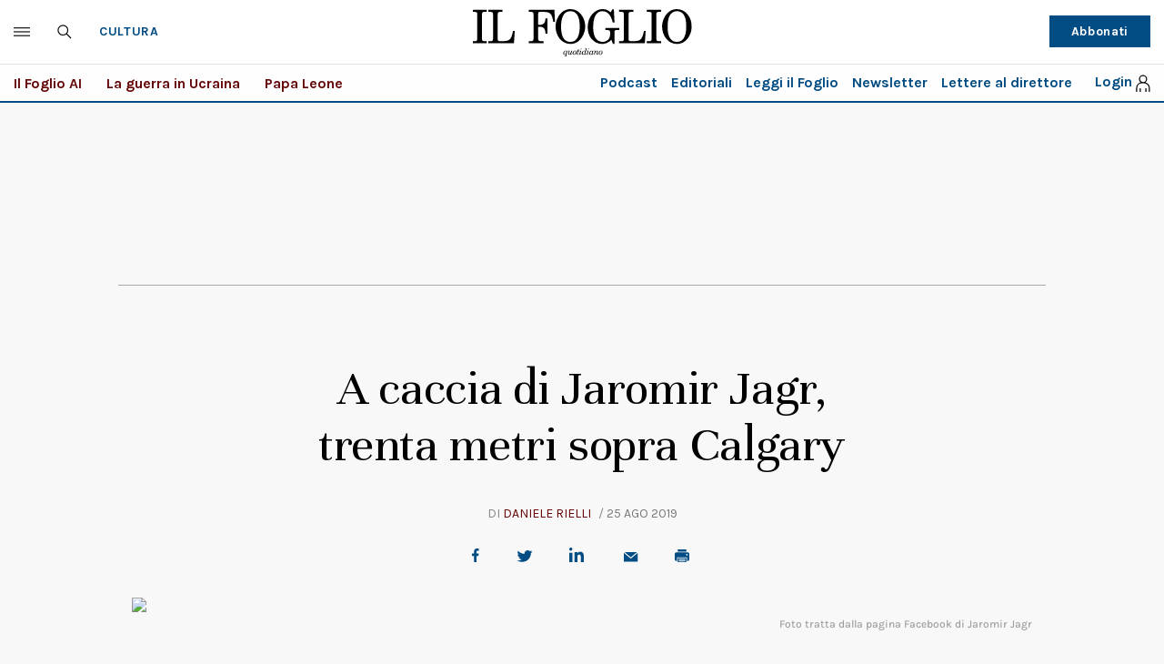

--- FILE ---
content_type: text/html; charset=UTF-8
request_url: https://www.ilfoglio.it/cultura/2019/08/25/news/a-caccia-di-jaromir-jagr-trenta-metri-sopra-calgary-270635/
body_size: 49527
content:











        
        
        
        
        
        

        
        
        
        
        
    
<!DOCTYPE html>
<!--[if lt IE 8 ]><html lang="it" class="no-js"><![endif]-->
<!--[if IE 8 ]><html lang="it" class="no-js ie8"><![endif]-->
<!--[if IE 9 ]><html lang="it" class="no-js ie9"><![endif]-->
<!--[if (gt IE 9)|!(IE)]><!--><html lang="it" class="no-js"><!--<![endif]-->
	<head>
	<script>
		var author_nameSEO = 'Daniele Rielli';
		var pup_dateSEO = '2019-08-25 08:07';
	</script>
		<script>isPayArticle=false;</script>
<title>A caccia di Jaromir Jagr, trenta metri sopra Calgary | Il Foglio</title>
<meta name="viewport" content="width=device-width, initial-scale=1.0">
<meta name="description" content="La traversata della Trans-Canada Highway 1 per inseguire un mito dell&amp;rsquo;hockey diventa l&amp;rsquo;occasione per scoprire un amico: io e Virgil sospesi sulla &amp;ldquo;Catwalk&amp;rdquo;" />
<meta name="Keywords" content="hockey,Jaromir Jagr" />
<meta name="sections" content="cultura" />

<meta http-equiv="X-UA-Compatible" content="IE=Edge" />
<meta http-equiv="Content-Type" content="text/html;charset=UTF-8" />

<link rel="canonical" href="https://www.ilfoglio.it/cultura/2019/08/25/news/a-caccia-di-jaromir-jagr-trenta-metri-sopra-calgary-270635/"/>
<link rel="amphtml" href="https://www.ilfoglio.it/cultura/2019/08/25/news/a-caccia-di-jaromir-jagr-trenta-metri-sopra-calgary-270635/amp/"/>
<meta property="og:type" content="article">
<meta property="og:title" content="A caccia di Jaromir Jagr, trenta metri sopra Calgary">
<meta property="og:description" content="La traversata della Trans-Canada Highway 1 per inseguire un mito dell&amp;rsquo;hockey diventa l&amp;rsquo;occasione per scoprire un amico: io e Virgil sospesi sulla &amp;ldquo;Catwalk&amp;rdquo;">
<meta property="og:image" content="https://img-prod.ilfoglio.it/2020/08/12/1566553662711_1200x630_1597255430046.jpg">
<meta property="og:image:width"  content="1200" >
<meta property="og:image:height" content="630">
<meta property="og:url" content="https://www.ilfoglio.it/cultura/2019/08/25/news/a-caccia-di-jaromir-jagr-trenta-metri-sopra-calgary-270635/">
<meta property="fb:app_id" content="1853129581606944">
<meta property="twitter:card" content="summary_large_image">
<meta property="twitter:site" content="@ilfoglio_it">
<meta property="twitter:creator" content="@ilfoglio_it">
<meta property="twitter:title" content="A caccia di Jaromir Jagr, trenta metri sopra Calgary">
<meta property="twitter:description" content="La traversata della Trans-Canada Highway 1 per inseguire un mito dell&amp;rsquo;hockey diventa l&amp;rsquo;occasione per scoprire un amico: io e Virgil sospesi sulla &amp;ldquo;Catwalk&amp;rdquo;">
<meta property="twitter:url" content="https://www.ilfoglio.it/cultura/2019/08/25/news/a-caccia-di-jaromir-jagr-trenta-metri-sopra-calgary-270635/">
<meta property="twitter:image" content="https://img-prod.ilfoglio.it/2020/08/12/1566553662711_1200x630_1597255430046.jpg">
<meta property="twitter:image:width"  content="1200">
<meta property="twitter:image:height" content="630">
<link rel="image_src" href="https://img-prod.ilfoglio.it/2020/08/12/1566553662711_1200x630_1597255430046.jpg" />
<meta name="publisher" content="Il Foglio" /> 
<meta name="url" content="https://www.ilfoglio.it/cultura/2019/08/25/news/a-caccia-di-jaromir-jagr-trenta-metri-sopra-calgary-270635/" />
<meta property="fb:pages" content="61703722992" />
<script type="application/ld+json">
        {
            "@context": "https://schema.org",
            "@type": "NewsArticle",
            "url": "https://www.ilfoglio.it/cultura/2019/08/25/news/a-caccia-di-jaromir-jagr-trenta-metri-sopra-calgary-270635/",
            "mainEntityOfPage": "https://www.ilfoglio.it/cultura/2019/08/25/news/a-caccia-di-jaromir-jagr-trenta-metri-sopra-calgary-270635/",
            "headline": "A caccia di Jaromir Jagr, trenta metri sopra Calgary",
            "text": "&lt;p&gt;&lt;em&gt;Per questa estate abbiamo scelto di chiedere ad alcuni scrittori qual &amp;egrave; stato il viaggio che ha cambiato loro la vita, il viaggio di cui portano ancora i segni addosso. Fuga, meta sognata, coincidenza, scoperta casuale: il luogo, ma anche il percorso di per s&amp;eacute;, i chilometri a piedi, in bicicletta o in auto, il partire per partire, l&amp;rsquo;avanzare in una terra nuova. Il cercare e trovare (cose che abbiamo immaginato o visto da qualche parte in altra forma, persone che ci aspettiamo trepidanti di incontrare) e lo scoprire. In tanti modi un viaggio pu&amp;ograve; farsi memorabile e degno di essere raccontato. E in modi diversi gli scrittori racconteranno il loro viaggio ai lettori del Foglio. Abbiamo gi&amp;agrave; pubblicato: &amp;ldquo;&lt;a href=&#034;https://www.ilfoglio.it/gli-speciali-del-foglio/2019/07/14/news/un-rave-per-lisbona-264645/&#034; target=&#034;_blank&#034; rel=&#034;noopener&#034;&gt;Un rave per Lisbona&lt;/a&gt;&amp;rdquo;&amp;nbsp;di Vanni Santoni (il 10 luglio),&amp;nbsp;&amp;ldquo;&lt;a href=&#034;https://www.ilfoglio.it/cultura/2019/07/20/news/danzare-forse-volare-via-265560/&#034; target=&#034;_blank&#034; rel=&#034;noopener&#034;&gt;Danzare, forse, volare via&lt;/a&gt;&amp;rdquo;&amp;nbsp;di Antonella Lattanzi (il 16 luglio),&amp;nbsp;&amp;ldquo;&lt;a href=&#034;https://www.ilfoglio.it/gli-speciali-del-foglio/2019/07/28/news/nudo-sulla-mia-saab-266582/&#034; target=&#034;_blank&#034; rel=&#034;noopener&#034;&gt;Nudo sulla mia Saab&lt;/a&gt;&amp;rdquo;&amp;nbsp;di Aurelio Picca (il 23 luglio), &#034;&lt;a href=&#034;https://www.ilfoglio.it/esteri/2019/07/28/news/lindia-dei-miei-sospiri-267216/&#034; target=&#034;_blank&#034; rel=&#034;noopener&#034;&gt;L&#039;India dei miei sospiri&lt;/a&gt;&#034; di Gaia Manzini (il 28 luglio), &#034;&lt;a href=&#034;https://www.ilfoglio.it/societa/2019/08/02/news/giro-del-mondo-in-prima-classe-267559/&#034; target=&#034;_blank&#034; rel=&#034;noopener&#034;&gt;Giro del mondo in prima classe&lt;/a&gt;&#034; di Giacomo Papi (il 30 luglio), &#034;&lt;a href=&#034;https://www.ilfoglio.it/societa/2019/08/04/news/la-grecia-vista-dal-babilonia-268165/&#034; target=&#034;_blank&#034; rel=&#034;noopener&#034;&gt;La Grecia vista dal Babilonia&lt;/a&gt;&#034; di Ilaria Macchia (il 4 agosto), &#034;&lt;a href=&#034;https://www.ilfoglio.it/societa/2019/08/11/news/fuga-allavana-268743/&#034; target=&#034;_blank&#034; rel=&#034;noopener&#034;&gt;Fuga all&amp;rsquo;Avana&lt;/a&gt;&#034; di&amp;nbsp;Marco Archetti (il 7 agosto),&amp;nbsp;&amp;ldquo;&lt;a href=&#034;https://www.ilfoglio.it/societa/2019/08/15/news/limpostore-di-reykjavik-269277/&#034; target=&#034;_blank&#034; rel=&#034;noopener&#034;&gt;L&amp;rsquo;impostore di Reykjav&amp;iacute;k&lt;/a&gt;&amp;rdquo; di Claudio Giunta (10 agosto), &#034;&lt;a href=&#034;https://www.ilfoglio.it/gli-speciali-del-foglio/2019/08/18/news/in-fondo-alla-crimea-269519/&#034; target=&#034;_blank&#034; rel=&#034;noopener&#034;&gt;In fondo alla Crimea&lt;/a&gt;&#034; di&amp;nbsp;Corrado Beld&amp;igrave; (il 14 agosto), &#034;&lt;a href=&#034;https://www.ilfoglio.it/societa/2019/08/25/news/sulle-tracce-della-madonna-270066/&#034; target=&#034;_blank&#034; rel=&#034;noopener&#034;&gt;Sulle tracce della Madonna&lt;/a&gt;&#034; di Camillo Langone.&lt;/em&gt;&lt;/p&gt;
&lt;p&gt;&lt;em&gt;&amp;nbsp;&amp;nbsp;&lt;/em&gt;&lt;/p&gt;
&lt;hr /&gt;
&lt;p&gt;&amp;nbsp;&amp;nbsp;&lt;/p&gt;
&lt;p&gt;Al ricevimento nella Casa del presidente, Scott Stossel, il direttore dell&amp;rsquo;Atlantic, dedica la parte centrale del suo breve discorso al programma di giornalismo investigativo di cui faccio parte. Dice che alcuni colleghi sono arrivati l&amp;igrave;, al centro per artisti di Banff, nell&amp;rsquo;omonimo parco naturale nello stato dell&amp;rsquo;Alberta, Canada, da molto lontano. Durante questo passaggio dirige per un momento lo sguardo, seguito subito da altre persone, verso di me, unico rappresentante della vecchia Europa nella stanza e soprattutto faro di autentica e sincera ineleganza in mezzo a una platea di abbienti canadesi in giacca e cravatta. Le Adidas che indosso sono aggravate dall&amp;rsquo;italianit&amp;agrave; del mio inglese, un accento che innalza tragicamente le aspettative in fatto di abbigliamento, privandomi senza appello di quel salvacondotto che una diversit&amp;agrave; culturale meno specifica mi avrebbe offerto. Non sarebbe stato male, ad esempio, provenire da una trib&amp;ugrave; di pescatori polinesiani usi a vestirsi di soli tatuaggi. Invece niente, decenni e decenni d&amp;rsquo;italiani in grisaglia mi spogliano dello scudo di ogni correttezza politica, il che in Canada &amp;egrave; una condizione non facile da raggiungere, ma non mettete limite al talento. Il peccato originale &amp;egrave; stato quello di prendere troppo sul serio il paragrafo sul &lt;i&gt;dress code&lt;/i&gt; contenuto all&amp;rsquo;interno delle dettagliatissime informazioni pre-arrivo inviate via mail dal centro, una sorta di manuale di comportamento per ogni esigenza/complicazione/interazione possibile durante la permanenza in Canada. Un malloppo in grado di coprire ogni aspetto dello scibile umano, dai corsi di yoga che si tengono nella grande palestra con annessa piscina, ai numeri della consulenza psicologica qualora uno si ritrovasse ad avere bisogno di un analista durante la permanenza. E questo zibaldone della vita artistica assistita canadese &amp;egrave; stato molto chiaro, quasi perentorio: &amp;ldquo;Abbigliamento informale&amp;rdquo;, diceva, e cos&amp;igrave;, fiducioso nella proverbiale affidabilit&amp;agrave; anglosassone e timoroso di fare la figura del primitivo rimasto bloccato nell&amp;rsquo;austero canone estetico del Novecento, sono partito da Fiumicino con ai piedi delle Stan Smith e in valigia solo degli scarponi da montagna. Sono anche l&amp;rsquo;unico del mio programma al ricevimento, perch&amp;eacute; via mail mi &amp;egrave; stato chiesto se per caso non mi andava di incontrare i Green, l&amp;rsquo;anziana coppia di mecenati che nello specifico aveva finanziato la mia permanenza quass&amp;ugrave;. Cos&amp;igrave; mi sono ritrovato a deflettere gli sguardi dalle scarpe e dal maglione da Fantozzi in gita in val Gardena e a pensare a una tattica di smarcamento rapido e indolore per arrivare a Calgary entro le 20 di questa sera, pena fallimento dell&amp;rsquo;operazione che ho pazientemente organizzato da ben prima di atterrare in terra canadese. Alle 18.05, grazie a un indegno passo del granchio indifferente, sono fuori dalla Casa del presidente, diretto verso Virgil &amp;ndash; il mio braccio destro recentemente nominato all&amp;rsquo;interno de &amp;ldquo;l&amp;rsquo;operazione&amp;rdquo; &amp;ndash; che ha gi&amp;agrave; tirato fuori il truck dal parcheggio. Virgil &amp;egrave; un canadese cinquantenne abbastanza idealtipico, alto pi&amp;ugrave; di un metro e novanta, piazzato sia di spalle che di pancia, barba lunga e occhialini tondi, assomiglia vagamente ad un orso hippie. Nato in Canada, &amp;egrave; cresciuto in Texas con dieci fra fratelli e sorelle, il che lo ha reso espertissimo di giochi di societ&amp;agrave; e di carte e pronto a organizzare feste di stampo famigliare-scoutistico a ogni occasione. Dopo 48 ore, per esempio, si era gi&amp;agrave; procurato le chiavi della cantina della palazzina dove alloggiavamo e andava in giro a dire che dentro c&amp;rsquo;era un tavolo enorme, veramente enorme, un tavolo talmente grande che bisognava assolutamente trovare un gioco da fare tutti assieme su quella sterminata superficie di legno. Virgil non &amp;egrave; solo un giornalista d&amp;rsquo;inchiesta; in Canada, dove &amp;egrave; tornato a vivere, &amp;egrave; noto anche come &lt;i&gt;whistleblower&lt;/i&gt; per una vicenda riguardante la gestione dei fondi della Croce Rossa canadese durante la ricostruzione dopo lo tsunami in Indonesia, un&amp;rsquo;operazione a cui aveva partecipato direttamente come delegato della ong. Si tratta di un affare enorme, diversi miliardi di dollari, soldi che, ha sostenuto in un documentario realizzato dopo essere fuoriuscito dall&amp;rsquo;organizzazione, sono in larga parte scomparsi sui conti di contractor privi di scrupoli che per realizzare i lavori avrebbero poi usato della forza lavoro ridotta in schiavit&amp;ugrave;. Tutti i protagonisti del programma di giornalismo investigativo l&amp;igrave; a Banff erano autori di storie forti, ognuno aveva documentato la sua dose d&amp;rsquo;ingiustizie, di assurdit&amp;agrave;, d&amp;rsquo;inefficienze, qualcuno aveva coperto anche morti sospette, brutalit&amp;agrave; poliziesche, soprattutto. Dal canto mio, la storia che avevo portato era quella della surreale malagestione dell&amp;rsquo;epidemia di Xylella, una vicenda che non conteneva violenze ma aveva gli originali toni &amp;ndash; almeno a queste latitudini &amp;ndash; della commedia dell&amp;rsquo;assurdo delle vicende italiane. Rispetto a quelli di tutti gli altri, la storia di Virgil era oggettivamente di un&amp;rsquo;altra magnitudo, eppure non c&amp;rsquo;era stato un singolo momento in cui l&amp;rsquo;avesse fatto pesare. Tre o quattro giorni prima del ricevimento alla Casa del presidente l&amp;rsquo;avevo intercettato sulle scale e trascinato al bar, determinato a insegnargli il concetto di aperitivo. Sembra una cosa semplice, ma in realt&amp;agrave; non &amp;egrave; un&amp;rsquo;idea facilissima da comunicare a un canadese che, come la maggior parte dei canadesi, &amp;egrave; abituato a cenare alle 5. 30 di pomeriggio. Per lo scambio culturale avevo scelto il MacLab, il bar pi&amp;ugrave; riuscito del centro, un locale con un arredamento minimale che ammicca agli anni Sessanta e un&amp;rsquo;ampia vetrata sulla valle da cui era facile vedere passeggiare a poca distanza dei cerbiatti o degli alci &amp;ndash; per inciso gli alci sono enormi, la mia misurazione personale di un grosso esemplare &amp;egrave; circa 2/3 di un elefante del Bioparco di Roma. Mentre mi prodigavo in spiegazioni tecniche (no, non puoi mangiare adesso, &amp;egrave; proprio questo il punto. S&amp;igrave;, lo so che sono le 6) una delle almeno tre televisioni che trasmettevano sport a qualsiasi ora del giorno come in un qualsiasi altro bar del Nordamerica, aveva mandato in onda una gigantesca rissa fra i giocatori di due squadre di baseball. Il mio commento era stato: &amp;ldquo;Finalmente il baseball &amp;egrave; interessante&amp;rdquo; e Virgil aveva riso. Si pu&amp;ograve; dire che in quel momento abbiamo incominciato a diventare amici. In generale Virgil parla con un&amp;rsquo;affascinante combinazione di estrema tranquillit&amp;agrave; ed estremo acume, un tono di voce spia di un carattere che sembra mantenere a distanza di sicurezza sia la cupa disperazione sia l&amp;rsquo;entusiasmo automatico. Sarebbero tratti interessanti di per s&amp;eacute; ma diventano notevoli in una persona che alla fine dei conti &amp;egrave; pur sempre un idealista, uno che per approfondire le ricerche in Indonesia sulla vicenda della ong, non disponendo di ricchezze famigliari, si &amp;egrave; ipotecato la casa. Come cittadino del paese della retorica non ero del tutto preparato a incontrare una persona di quel tipo. Ogni volta che sento storie estreme di giornalisti freelance in Italia mi torna in mente un&amp;rsquo;intervista a una giovane auto-inviatasi a sue spese in zone di guerra che diceva sostanzialmente che s&amp;igrave;, era una vitaccia, spendeva pi&amp;ugrave; di quello che guadagnava, vedeva morire un sacco di gente, ma almeno era sempre lei quella con le storie migliori da raccontare alle cene con gli amici. Insomma, Virgil era per me un animale nuovo. L&amp;rsquo;operazione, dicevamo. Le peculiarit&amp;agrave; del mio essere italiano non si limitano a un&amp;rsquo;incapacit&amp;agrave; di indossare vestiti cerimoniali che assume talvolta i toni del fato ineluttabile; c&amp;rsquo;&amp;egrave; da aggiungere che provengo dall&amp;rsquo;unica citt&amp;agrave; del paese, Bolzano, dove lo sport cittadino &amp;egrave; l&amp;rsquo;hockey su ghiaccio, forse il meno italiano degli sport di squadra, di certo per&amp;ograve; il pi&amp;ugrave; canadese. Negli anni 80 e 90 nel glorioso Hockey Club Bolzano (Hcb) sono transitati molti giocatori provenienti dall&amp;rsquo;Nhl, il principale campionato del mondo, la lega che unisce le migliori squadre statunitensi e canadesi. In quell&amp;rsquo;epoca al notevole dislivello tecnico fra hockey nostrano e hockey nord americano non corrispondeva, come succede ora, un uguale dislivello finanziario, gli stipendi per gli sportivi americani non erano ancora plurimilionari e al tempo stesso per l&amp;rsquo;economia italiana quelli erano anni rampanti. Questa combinazione favorevole permetteva alle societ&amp;agrave; pi&amp;ugrave; importanti di schierare giocatori prelevati dai campionati russi o scandinavi e di fare qualche saltuaria pazzia come, appunto, mettere sotto contratto dei giocatori Nhl di prima fila. Il colpo pi&amp;ugrave; grande fu quello con cui l&amp;rsquo;Hcb a fine novembre del 1994 riusc&amp;igrave; a portare a Bolzano il ceco Jaromir Jagr, che a oggi &amp;egrave; considerato uno dei migliori tre, o al massimo cinque hockeisti di tutti i tempi. Jagr allora era giovanissimo, ma aveva gi&amp;agrave; alle sue spalle quattro stagioni con i Pittsburgh Penguins e due Stanley Cup vinte da protagonista assoluto. Cambiando sport era grossomodo come se non dico Micheal Jordan, ma almeno Kobe Bryant fosse venuto a giocare alla Fortitudo Bologna. Per provare a capire davvero l&amp;rsquo;evento nella sua portata, bisogna anche considerare il periodo storico e le sue differenze rispetto a oggi, &lt;i&gt;in primis&lt;/i&gt; il fatto che internet non aveva alcuna diffusione e quindi ottenere delle informazioni dettagliate sugli sport professionistici americani era molto pi&amp;ugrave; difficile rispetto a oggi. Il principio secondo il quale il mistero &amp;egrave; alla base della percezione di soprannaturalit&amp;agrave; vale anche per i giocatori di hockey. Jaromir non trad&amp;igrave; le aspettative, fece 16 punti, equamente divisi in 8 goal e 8 assist in 6 partite e il Bolzano fin&amp;igrave; per vincere la pi&amp;ugrave; importante coppa europea della sua storia: il torneo Sei Nazioni. Quando mostro a Virgil un goal di Jagr con la maglia del Bolzano su YouTube lui alza le sopracciglia, stupito. &amp;ldquo;Tutta quella gente per una partita di hockey in Italia?&amp;rdquo;.&lt;/p&gt;
&lt;p&gt;&amp;nbsp;&lt;/p&gt;
&lt;p&gt;&amp;ldquo;S&amp;igrave;, ma aspetta. Sono passati 23 anni e Jagr gioca ancora. Ha 45 anni e lo scorso anno &amp;egrave; stato ancora uno dei migliori giocatori al mondo. E sai dove gioca quest&amp;rsquo;anno? A Calgary. Ho un accredito stampa per la partita di sabato, se ti va provo ad aggiungerti&amp;rdquo;. Essendo cresciuto in Texas, Virgil preferisce il baseball all&amp;rsquo;hockey, ma ha comunque sentito parlare di Jagr. Era stato lui per primo a propormi di andare a vedere una partita delle Minor Leagues, in ottica &amp;ldquo;esperienza canadese&amp;rdquo;, offrendomi cos&amp;igrave; la possibilit&amp;agrave; di un rilancio che sapevo essere abbastanza spettacolare. E&amp;rsquo; cos&amp;igrave; che io e il mio fixer (serviva una scusa, per quanto improbabile) ci ritroviamo sulla Trans-Canada Highway 1. Non sono riuscito a ottenere un&amp;rsquo;intervista ufficiale perch&amp;eacute; quella sera Jagr ha gi&amp;agrave; un appuntamento con la principale trasmissione canadese di hockey, ma in qualche modo ci proveremo lo stesso, non si sa mai. Riempio la mia tazza di t&amp;egrave; con un po&amp;rsquo; di vino neozelandese insapore, sto per fare lo stesso per Virgil, ma lui alza la mano. Serafico come sempre, spiega che in Canada &amp;egrave; illegale anche solo avere delle bottiglie aperte in macchina. Non sembra che la cosa per lui sia un problema, lo dice pi&amp;ugrave; a carattere informativo, ma decido comunque di nascondere la bottiglia sotto il sedile. La Trans-Canada Highway 1 &amp;egrave; una lunga striscia di asfalto che costeggia milioni e milioni di conifere, incessanti montagne e qualche lago. La ganascia sugli alcolici ha fatto passare un po&amp;rsquo; in secondo piano la partita e ci sono due ore di strada da riempire, per cui ci raccontiamo un po&amp;rsquo; di storie personali. Virgil parla e la strada dritta e ormai buia di fronte a noi si riempie di immagini. Vedo un giovane Virgil che lascia la sua famiglia per via del pessimo rapporto con un padre autoritario e violento. Dal Texas arriva a Citt&amp;agrave; del Messico, &amp;egrave; spiantato e senza un soldo. Gira per l&amp;rsquo;enorme citt&amp;agrave; cercando un lavoro, ma parla pochissimo spagnolo e non trova quasi niente. Il problema pi&amp;ugrave; grosso, dice ora, era la fame, non sapevo cosa e se avrei mangiato la sera ed era una sensazione orribile. Alla fine riesce a trovare lavoro come insegnante di inglese e passa tutto il tempo in cui non lavora dentro alla biblioteca dell&amp;rsquo;ambasciata americana. Un giorno un ragazzo messicano gli chiede un favore: vorrebbe andare a studiare in Canada ma ha bisogno di qualcuno che gli dia una mano con la burocrazia e con la scelta della scuola. Virgil va all&amp;rsquo;ambasciata, parla con alcuni impiegati e scopre che non c&amp;rsquo;&amp;egrave; nessuno che si occupa di questo tipo di trafila e ha un&amp;rsquo;intuizione. Con un amico mette in piedi una societ&amp;agrave; e in poco tempo crea una rete che connette il Messico con 300 scuole superiori e universit&amp;agrave; del Canada, tanto che l&amp;rsquo;ambasciata incomincia a indirizzare le persone da loro. Per la prima volta nella vita le cose incominciano ad andargli a gonfie vele. Vive in un quartiere molto bello di Citt&amp;agrave; del Messico, ha imparato lo spagnolo, &amp;egrave; felice. Ha anche un gruppo di amici con cui gioca a basket, in un campetto poco lontano da casa. Senonch&amp;eacute;, un giorno, nella lotta a rimbalzo tira una gomitata involontaria alla persona sbagliata. Chiede subito scusa ma quello per tutta risposta lo colpisce alle spalle procurandogli una grave lesione cerebrale. Per curarsi torna negli Stati Uniti e poi in Canada, la degenza dura diversi mesi e nel frattempo il suo socio trova il modo di sottrargli l&amp;rsquo;azienda. Quando &amp;egrave; di nuovo in grado di lavorare, ormai non ha pi&amp;ugrave; niente: il suo socio ha fatto le cose per bene. Virgil finisce cos&amp;igrave; a dormire nella cantina di un amico e torna al lavoro che aveva da ragazzo: operaio in una squadra che si occupa della manutenzione dei tetti, in Canada. Se non che questa volta lo fanno ripartire dal gradino pi&amp;ugrave; basso, &amp;egrave; il tuttofare, il grado pi&amp;ugrave; infimo di una squadra di operai. &amp;ldquo;La mattina mi svegliavo e mi veniva da piangere. Avevo avuto una societ&amp;agrave; mia, della gente che lavorava per me, e ora mi ritrovavo a spazzare per terra. La sera tornavo nella cantina e piangevo di nuovo&amp;rdquo;. Per&amp;ograve; proprio da quel Messico dove ha avuto e perso tutto arriva un&amp;rsquo;email di un amico con cui aveva condiviso la casa. E&amp;rsquo; la proposta di collaborazione a un progetto umanitario per la ricostruzione dopo l&amp;rsquo;uragano Mitch in Centramerica. Virgil accetta e anche grazie a questa esperienza arriver&amp;agrave; tempo dopo a lavorare per la Croce Rossa. Per anni le cose vanno bene, questo lavoro per Virgil &amp;egrave; anche meglio di quello che aveva a Citt&amp;agrave; del Messico, per la seconda volta nella sua vita, &amp;egrave; felice, realizzato. Per loro segue dei progetti nelle Americhe e poi, in seguito allo tsunami, parte per l&amp;rsquo;Indonesia. Ed &amp;egrave; a quel punto, sostiene, che scopre le malversazioni dei contractor. Si confronta pi&amp;ugrave; volte con i suoi superiori, che prima lo ignorano poi ingaggiano una societ&amp;agrave; terza per verificare le sue informazioni. La societ&amp;agrave; di consulenza produce un report che per&amp;ograve; non viene reso pubblico nella sua interezza. Virgil allora rifiuta una promozione, si dimette e incomincia a lavorare da solo alla ricostruzione della vicenda. Ha gi&amp;agrave; realizzato un documentario per la tv canadese e ora sta lavorando a un libro sulla vicenda, le accuse per&amp;ograve; sono enormi e dettagliarle in maniera inequivocabile &amp;egrave; un processo lungo e costoso. A uno scrittore capita continuamente di incontrare persone che dicono: &amp;ldquo;Dovresti scrivere la storia della mia vita, &amp;egrave; incredibile&amp;rdquo;. E&amp;rsquo; bene sapere che normalmente non lo &amp;egrave; mai. La storia di Virgil invece &amp;egrave; una bella storia e a occhio mi sembra un libro che leggerei volentieri. Cos&amp;igrave; gli dico che secondo me il libro a cui sta lavorando &amp;ldquo;non dovrebbe limitarsi alla vicenda dell&amp;rsquo;Indonesia. Dovresti scrivere tutta la storia, a partire dal Messico, anzi a partire da quando te ne sei andato di casa&amp;rdquo;. Virgil non ne &amp;egrave; convinto, per lui la vicenda degli indonesiani &amp;egrave; il centro di tutto, ha un approccio da giornalista investigativo, non da scrittore. Mi colpisce la sua capacit&amp;agrave; di attraversare due momenti cos&amp;igrave; duri e non solo sopravvivere, ma essere ancora qua e con una certa dose di entusiasmo e correttezza. La mancanza assoluta e ininterrotta di prospettive se non altro pu&amp;ograve; cullarsi nel caldo abbraccio della rabbia e del risentimento contro le regole del gioco, ma perdere qualcosa dopo averla avuta, quello &amp;egrave; tutto un altro paio di maniche. Al metal detector dello stadio, Virgil prova a sdoganare il coltellaccio da boscaiolo che porta sempre con s&amp;eacute;, fortunatamente invano. Ci ritroviamo a meno di 5 metri dal ghiaccio, dietro la porta dei Flames, nel corridoio che porta i giocatori sul campo, accanto a un intervistatore della tv e alle cheer leader con i pattini che a ogni pausa entrano a pulire il ghiaccio con grosse scope bianche. Mi accorgo che Jaromir Jagr &amp;egrave; a pochi metri da me, una distanza innaturale a cui vedere una stella dello sport, un idolo della propria infanzia. Secondo uno studio sui big data di Seth Stephens Davidowitz, la fascia demografica pi&amp;ugrave; popolosa fra i tifosi &amp;egrave; inevitabilmente quella di chi aveva fra i cinque e i quindici anni di et&amp;agrave; quando la squadra otteneva ottimi risultati. Quando Jagr venne a Bolzano, in una squadra che gi&amp;agrave; di per s&amp;eacute; era una corazzata, io avevo dodici anni, e i numeri dicono chiaramente che si tratta di qualcosa di vicino a una condanna a vita. Al periodo in cui viene instillato il virus segue spesso un lungo periodo di latenza, nel mio caso agevolato dalle vicende molto specifiche, e molto deprimenti, legate al declino dell&amp;rsquo;hockey italiano. Di certo, scoprire dopo anni che non solo quella meteora di Jagr era ancora in attivit&amp;agrave;, ma anche che giocava ad alti livelli era stato sorprendente. Nella Nhl attuale la maggioranza dei giocatori (il 53 per cento) &amp;egrave; nata dopo il suo esordio fra i professionisti, datato 5 ottobre 1990. Un suo attuale compagno di linea e stella dei Flames, Sehan Moahanan, &amp;egrave; uno di questi, ed &amp;egrave; cresciuto con un poster di Jagr appeso in cameretta, poster che, ha confessato, si trova ancora l&amp;igrave;, nella casa dei suoi genitori. Nel periodo in cui non ero stato collegato, Jagr aveva vinto, oltre alle due Stanley Cup, anche due mondiali, un oro olimpico (giocando con un mignolo fratturato), un trofeo di Mvp dell&amp;rsquo;Nhl e 5 volte il titolo di miglior cannoniere, solo per citare alcuni dei riconoscimenti. La vittoria olimpica aveva fruttato ai giocatori anche un&amp;rsquo;opera teatrale dedicata alle gesta della squadra e messa in scena con tutti gli onori dal Teatro nazionale di Praga. Tutti traguardi che spiegano l&amp;rsquo;enorme rispetto di cui gode Jagr fra i giocatori di hockey di tutto il mondo e il fatto che quando, verso i 70-75 anni, decider&amp;agrave; finalmente di ritirarsi in molti lo indicano come futuro presidente della Repubblica Ceca. Personalmente lo avevo ritrovato ultraquarantenne e in forza ai Florida Panthers, con una differenza sostanziale: aveva perso l&amp;rsquo;agghiacciante, ma proverbiale, &lt;i&gt;mullet&lt;/i&gt;, la coda di capelli che usciva dal caschetto e che assieme a delle terribili camicie di jeans e pantaloni portati quasi sotto le ascelle, creava un look che era un mix mortale di Europa comunista dell&amp;rsquo;est e orgoglio &lt;i&gt;redneck&lt;/i&gt; americano. Ora invece sembrava un occidentale di bell&amp;rsquo;aspetto, senza dubbio si trattava di una di quelle persone di cui si pu&amp;ograve; dire che invecchiando migliorano. I risultati sportivi, per quanto fondamentali, non sono per&amp;ograve; l&amp;rsquo;unico motivo per cui Jagr &amp;egrave; cos&amp;igrave; amato sia dai colleghi sia dai tifosi. Basta fare un giro su YouTube e guardare i commenti, il territorio a pi&amp;ugrave; alto concentrato di odio della contemporaneit&amp;agrave;, per accorgersi di quanto sia difficile trovare qualcuno a cui Jagr stia antipatico. Non &amp;egrave; impossibile, perch&amp;eacute; internet &amp;egrave; la casa dei frustrati di tutto il mondo, ma &amp;egrave; davvero difficile. Un po&amp;rsquo; &amp;egrave; per via della storia che Jagr si porta dietro. E&amp;rsquo; figlio del proprietario di una piccola fattoria che aveva le idee chiare sulle prospettive per la sua progenie sotto il regime comunista, secondo lui le vie per una vita al di fuori della miseria erano soltanto due: diventare dei cantanti famosi o degli sportivi e Jaromir non doveva avere una bella voce. Per cui lo mette sui pattini giovanissimo e lo manda letteralmente di corsa (o talvolta in bici) a giocare in citt&amp;agrave;. Dall&amp;rsquo;et&amp;agrave; di 7 anni lo obbliga a fare 1.000 step al giorno, in un periodo in cui anche gli allenamenti degli atleti adulti erano pi&amp;ugrave; incentrati sul gioco che sulla mera preparazione fisica. Da l&amp;igrave; in poi, Jaromir esplode e non smetter&amp;agrave; mai di mettere il condizionamento fisico al centro della sua identit&amp;agrave; di atleta. Ci sono numerose testimonianze di compagni di squadre Nhl che rimangono scioccati quando, di ritorno da una trasferta a notte fonda, Jagr invece che andarsene a casa a dormire, tira fuori la sua copia di chiavi dello stadio (Jagr a quanto pare ha sempre in tasca le chiavi di un palazzetto da ventimila posti) e va ad allenarsi da solo. La sua etica del lavoro diventa epica quasi quanto le sue origini modeste e questo naturalmente piace agli americani, cos&amp;igrave; come gli piace scoprire che quando giovanissimo sbarca a Pittsburgh non parla una parola d&amp;rsquo;inglese ma ha una foto nel portafoglio di Ronald Reagan. Forse questo particolare crea meno empatia con un lettore europeo ma bisogna considerare che Jaromir ha assaggiato in prima persona il gusto pieno del socialismo reale e ha perso entrambi i nonni durante la primavera di Praga, per questo gioca da sempre con il numero 68 sulla schiena. Jagr piace agli americani anche perch&amp;eacute;, da quasi trent&amp;rsquo;anni, ripete che s&amp;igrave;, per carit&amp;agrave;, allenarsi &amp;egrave; duro ma non &amp;egrave; niente rispetto ad alzarsi alle 5 di mattina per andare a lavorare in campagna; in pi&amp;ugrave; per giocare a hockey gli danno un sacco di soldi. In effetti solo di ingaggi, escluse le sponsorizzazioni, Jagr ha incassato a oggi pi&amp;ugrave; di 100 milioni di dollari. Dietro l&amp;rsquo;allenamento ossessivo non c&amp;rsquo;&amp;egrave; solo riconoscenza per l&amp;rsquo;occasione, &amp;egrave; altamente improbabile che un sentimento del genere duri per tutto questo tempo. Il punto &amp;egrave; un altro e Jaromir l&amp;rsquo;ha spiegato pi&amp;ugrave; volte: odia fare la figura del fesso, per cui quando scende in campo deve essere preparato. Come tutti i grandi campioni dello sport &amp;egrave; competitivo fino all&amp;rsquo;ossessione. In pi&amp;ugrave;, ha spiegato in un&amp;rsquo;intervista, ha una passione per i muffin al cioccolato, ne mangia 7-8 al giorno e quindi se si fermasse anche solo ventiquattro ore ingrasserebbe immediatamente. Oltre alle pubblicit&amp;agrave; e al burro di arachidi con il suo nome prodotto una quindicina di anni fa, sono famose una serie di gag autoironiche degli ultimi anni, tutte incentrate sulla sua et&amp;agrave;. La mia preferita &amp;egrave; una sequenza di interviste in cui viene chiesto a diversi hockeisti chi &amp;egrave; il giocatore che li ha influenzati maggiormente. Quando tocca a Jagr risponde che il giocatore che lo ha influenzato di pi&amp;ugrave; quando era bambino &amp;egrave; stato&amp;hellip; Jaromir Jagr. Si sente chiaramente la crew delle riprese che scoppia a ridere. Sulla soglia dei 40 anni, comunque, Jagr si trova al limite alto, anzi altissimo, di et&amp;agrave; per un giocatore di hockey professionista, da l&amp;igrave; in poi alla sua leggenda si aggiunger&amp;agrave; la caratteristica di una longevit&amp;agrave; con pochi precedenti (uno &amp;egrave; il portiere Domink Hasek, compagno di squadra di Jagr alle olimpiadi di Nagano e ritiratosi a 46 anni); cos&amp;igrave; come &amp;egrave; raro un tale amore per il gioco, visto che i suoi stipendi, con l&amp;rsquo;avanzare del tempo, non vanno certo aumentando. Non molto tempo fa &amp;egrave; stato al centro di un piccolo scandalo in Repubblica Ceca, l&amp;rsquo;intera vicenda in realt&amp;agrave; era diventata un meme online perch&amp;eacute;, nella prima versione dei fatti, Jagr sembrava essersi comportato come un vero &lt;i&gt;badass&lt;/i&gt;. Mi spiego meglio. Durante la pausa estiva del campionato, Jagr torna come sempre in Repubblica Ceca e va a letto con una giovane modella sua connazionale. La ragazza non resiste e, mentre la sua &amp;ldquo;preda&amp;rdquo; dorme, scatta un selfie con lei in primo piano e sullo sfondo l&amp;rsquo;hockeista addormentato. Secondo la prima versione dei fatti, quella riportata dalla maggior parte dei media occidentali che si sono occupati della vicenda, la ragazza chiede dei soldi a Jagr per non pubblicare l&amp;rsquo;immagine sui social e lui le risponde: &amp;ldquo;Scusami, pubblica pure, non vedo il problema&amp;rdquo;. Quando la notizia esce, un sacco di gente in Repubblica Ceca, e non solo, incomincia a farsi foto a letto con le persone/gli oggetti/gli animali pi&amp;ugrave; improbabili che riesce a reperire e a pubblicarle sui social: l&amp;rsquo;intera vicenda diventa cio&amp;egrave; un meme. C&amp;rsquo;&amp;egrave; di pi&amp;ugrave;, viene fuori che la ragazza &amp;egrave; fidanzata con il capitano della Nazionale ceca di hockey under 21, il quale, neanche a dirlo, ha come idolo assoluto proprio Jagr. Secondo alcuni media cechi, invece, la foto avrebbe incominciato a girare perch&amp;eacute; la ragazza se ne era vantata con qualcuno e, di messaggio in messaggio, era finita nella mani di una terza persona che aveva pensato bene di provare a ricattare Jagr, sentendosi per&amp;ograve; rispondere &amp;ldquo;picche&amp;rdquo;. La foto quindi &amp;egrave; diventata di pubblico dominio ma non &amp;egrave; chiaro se come vendetta o perch&amp;eacute; in realt&amp;agrave; a quel punto aveva gi&amp;agrave; girato mezza Repubblica Ceca. La ragazza in questa versione passa da ricattatrice a vittima imprudente.&lt;/p&gt;
&lt;p&gt;&amp;nbsp;&lt;/p&gt;
&lt;p&gt;In qualsiasi modo siano andate le cose, poco tempo dopo Jagr riceve, nonostante l&amp;rsquo;et&amp;agrave;, la proposta per un nuovo contratto. Twitta: &amp;ldquo;Guardate, ho appena detto al mio gatto che c&amp;rsquo;&amp;egrave; una chance di giocare nella Nhl quest&amp;rsquo;anno&amp;rdquo;, e allega una foto dove un felino evidentemente satollo se ne sta sdraiato su una poltrona abbracciato a una bottiglia di tequila e ricoperto dai dollari. La nuova destinazione si rivela poi essere Calgary.&lt;/p&gt;
&lt;p&gt;&amp;nbsp;&lt;/p&gt;
&lt;p&gt;Prima di avviarci verso i media box in cima allo stadio, io e Virgil ci godiamo un po&amp;rsquo; di partita da quella postazione ultra ravvicinata e in effetti si vede subito che, anche se togliergli il disco rimane difficile, Jagr &amp;egrave; parecchio pi&amp;ugrave; lento di tutti gli altri giocatori in campo. Poco dopo ci cacciano, per cui prendiamo infiniti ascensori, attraversiamo ristoranti, skyboxes e gradinate e quando finalmente capiamo dove sono esattamente i media box, Virgil sbianca. O meglio fa l&amp;rsquo;espressione di stupore e paura che siamo soliti associare a uno sbiancamento repentino della pelle, perch&amp;eacute; la sua epidermide canadese non pu&amp;ograve; diventare molto pi&amp;ugrave; bianca di quanto non sia gi&amp;agrave;. I media box sono effettivamente una scatola, un lungo parallelepipedo di metallo blu, di larghezza forse tre metri e lungo una cinquantina, appeso al soffitto e sospeso a una trentina di metri di altezza sopra le panchine. Per arrivarci bisogna superare un piccolo cancello e soprattutto camminare per una quindicina di metri su una stretta passerella sospesa sul vuoto. La percorriamo in silenzio. Sul momento Virgil non dice una parola ma pi&amp;ugrave; tardi mi confesser&amp;agrave; tutto il suo terrore. Dai posti che ci hanno riservato la visuale sulla partita &amp;egrave; quella che si ha giocando a un videogioco ma basta per capire che la precisione del gioco, l&amp;rsquo;eleganza dei movimenti e soprattutto la velocit&amp;agrave; di esecuzione sono su un altro livello rispetto alla Ebel (la &amp;Ouml;sterreichische Eishockey-Liga). Il problema piuttosto &amp;egrave; un altro. Dentro lo stadio c&amp;rsquo;&amp;egrave; un silenzio tale che sembra di essere in chiesa. Nelle partite della Nhl trasmesse in tv si sente il rumore delle stecche sul ghiaccio ma avevo sempre pensato che fosse dovuto alla presenza di microfoni nelle vicinanze delle balaustre. Con un certo orrore mi rendo ora conto che invece &amp;egrave; lo stadio a essere avvolto nel silenzio pi&amp;ugrave; assoluto, dalla nostra scatoletta di metallo appesa al tetto possiamo sentire distintamente i giocatori scambiarsi indicazioni e le lame dei pattini cambiare direzione. Negli intervalli, un poverino vestito da volpe se ne va in giro per quelle che teoricamente sarebbero le curve sbattendo un tamburello e cercando, invano, di lanciare un misero coretto: &amp;ldquo;Let&amp;rsquo;s go Flames&amp;rdquo;. Non mi &amp;egrave; assolutamente chiaro perch&amp;eacute;, stando cos&amp;igrave; le cose, una persona dovrebbe spendere dei soldi per venire a vedere la partita dal vivo, l&amp;rsquo;aspetto tecnico si pu&amp;ograve; seguire tranquillamente anche in televisione. Per ricompensare Virgil del suo coraggio l&amp;rsquo;ho foraggiato di arachidi, bibite gassate e pop corn presi dal buffet per i media, che &amp;egrave; provvisto di tutto meno che di alcol. Al primo intervallo (nell&amp;rsquo;hockey ce ne sono due) noto sull&amp;rsquo;esterno della scatola blu che ci contiene un manifesto che invita il pubblico a non dire profanit&amp;agrave; perch&amp;eacute; nelle vicinanze potrebbero esserci dei bambini. Penso con una certa nostalgia alla bambina di otto anni che avevo di fianco una delle ultime volte che sono andato in curva a Bolzano e che per tre tempi ha augurato morte e altre cose irripetibili ai giocatori avversari con una violenza a me sinceramente sconosciuta, anche nei momenti di massima ira. Il futuro &amp;egrave; delle nuove generazioni. Intervistato dal quotidiano Alto Adige in occasione della vittoria in Ebel del Bolzano, fra le poche cose che Jagr aveva detto di ricordarsi dopo tanti anni c&amp;rsquo;erano &amp;ldquo;i fans che davano le spalle alla partita per dirigere il tifo&amp;rdquo;. Vorrei essere chiaro: non sono un hooligan, odio la violenza, ma non per modo di dire, mi genera proprio una sorta di allergia fisica. Mi fanno orrore gli ultr&amp;agrave; che minacciano i giocatori, mischiano i loro affari con quelli dei club o utilizzano la curva come incubatore per l&amp;rsquo;attivit&amp;agrave; politica. In pratica ho dei seri problemi relazionali con il calcio e in particolare con la serie A. Non ho per&amp;ograve; assolutamente nulla contro l&amp;rsquo;aggressivit&amp;agrave; verbale, specie quando &amp;egrave; confinata dentro uno spazio ben delimitato come uno stadio. Credo sia da perfetti imbecilli tentare di dimostrare che il tifo sia una cosa irrazionale, &amp;egrave; ovvio che lo sia, &amp;egrave; proprio questo il punto. Serve a esprimere una transitoria ed effimera sensazione di unit&amp;agrave; fra persone, non &amp;egrave; un sistema perfetto, e, soprattutto nel calcio, le cose degenerano molto pi&amp;ugrave; spesso di quanto sarebbe auspicabile. Tutto questo &amp;egrave; sicuramente vero. Ma se con la squadra di casa sotto, a poco pi&amp;ugrave; di cinque minuti dalla fine, tutto quello che succede sulle tribune &amp;egrave; l&amp;rsquo;apparizione di una mascotte canina che si mette a sparare magliette con un bazooka di plastica, e voi non avvertite intenso il bisogno di un muro di qualche migliaio di disagiati sociali che attaccano un vero coro in sostegno della loro squadra, beh, non sono sicuro che siate tecnicamente vivi. O forse il punto &amp;egrave; solo che la squadra della vostra citt&amp;agrave; non era granch&amp;eacute; quando avevate fra i 5 e i 15 anni. In Nordamerica tutto il procedimento &amp;egrave; palesemente orientato solamente a spillare altri soldi ai tifosi. E&amp;rsquo; il cosiddetto sport per famiglie. Una palla mortale. Nel secondo tempo mi accorgo che Jagr &amp;egrave; uscito dalla rotazione. Quando chiedo lumi a un collega quello, scandendo lentissimamente le parole come se stesse parlando con un cacciatore-raccoglitore del Borneo, mi spiega che Jaromir si &amp;egrave; infortunato e non si sa se far&amp;agrave; ritorno. Dopo il fischio finale (vince Minnesota, per quello che conta) procuro una t-shirt con il numero 68 e ci aggiriamo per un po&amp;rsquo; per i corridoi attorno agli spogliatoi nella speranza di incontrare Jagr, ma non ce n&amp;rsquo;&amp;egrave; traccia. Nei giorni successivi trover&amp;ograve; su YouTube il video del programma televisivo che lo ha intervistato al posto mio. Le rivelazioni principali sono due: 1. Il gatto ubriaco su Twitter non &amp;egrave; veramente il suo (domanda davanti alla quale la proverbiale gentilezza jagriana con i media ha vacillato per un momento); 2. Ha smesso di mangiare muffin, alla sua et&amp;agrave; non se li pu&amp;ograve; pi&amp;ugrave; permettere. Il giorno seguente io e Virgil ci ritroviamo a pranzo al MacLab. Fuori nevica mentre, secondo il mio iPhone, a Roma ci sono 25 gradi. Il mio amico sta raccontando del nostro blitz allo stadio ai colleghi che ancora non sono ripartiti, concentrandosi soprattutto sulla passerella sospesa sul nulla, che in inglese viene chiamata &amp;ldquo;Catwalk&amp;rdquo;, una parola che trovo affascinante. Un giovane collaboratore del Guardian, uno di quelli ossessionati per la correttezza politica di qualsiasi cosa, chiede perch&amp;eacute; un italiano dovrebbe avere degli accrediti per una partita di Hockey della Nhl. Valuto l&amp;rsquo;idea di accusarlo di un evidente bias razziale, poi per&amp;ograve; rinuncio: &amp;egrave; il genere di persona che ha gi&amp;agrave; tutte le risposte, non gli interessano quindi quelle degli altri. Quando rimaniamo soli, Virgil estrae dalla giacca una tavoletta di legno costellata di piccoli fori. E&amp;rsquo; una tavola da Cribbage, un gioco di carte che si basa sul calcolo delle probabilit&amp;agrave;. Mi spiega le regole e passiamo il pomeriggio a giocare. La nostra settimana &amp;egrave; finita con un pitch agli editor di varie testate del Nordamerica, una volta arrivati a Banff per prendere parte alle conferenze finali del programma. Ognuno di noi aveva un minuto (tassativo) per il pitch vero e proprio e in pi&amp;ugrave; lo spazio per rispondere a qualche domanda. Nei giorni precedenti, Virgil aveva avuto una divergenza con i relatori del programma che gli avevano consigliato di puntare il suo pitch sul fatto che i soldi spariti erano dollari donati da canadesi in buona fede. Per Virgil il problema vero, il nocciolo della questione, era esattamente all&amp;rsquo;altra estremit&amp;agrave; della storia, nelle persone che erano state ridotte in schiavit&amp;ugrave; o erano morte di fame. Quella era la storia, trovava offensivo e disarmante pensare che il centro fossero i pingui canadesi che avevano donato 50 o 100 dollari. Dopo quello scontro mi aveva detto che non avrebbe partecipato all&amp;rsquo;evento. Invece, quando noi tutti stavamo per lasciare la sala, Virgil era salito sul palco, si era presentato e aveva incominciato a parlare. Alla fine del primo minuto aveva continuato a parlare per altri 29, gli occhi rossi e la voce incrinata dall&amp;rsquo;emozione. Aveva infranto nel modo pi&amp;ugrave; plateale possibile la procedura ma nessuno lo avevo fermato, nessuno aveva parlato. Seduto fra il pubblico non avevo nemmeno la sensazione che le persone attorno a me percepissero il tipico disagio che di solito si finisce inevitabilmente per provare in circostanze del genere, quando per esempio il pazzo di turno si alza nel mezzo di un comizio politico e fa una domanda delirante. Dopo mezz&amp;rsquo;ora, un paio di editor avevano fatto delle domande circostanziate, rispettose ma saldamente piantate con i piedi per terra, le stesse che avrei fatto io al loro posto. Quando Virgil era sceso dal palchetto ed era tornato a sedersi gli avevo dato una pacca sulla spalla: era stremato. Giocando a Cribbage gli dico che ho trovato autentico quello che ha fatto, e autentico nel formale contesto della cultura anglosassone &amp;egrave; una parola pi&amp;ugrave; importante che in quello italiano, assume cio&amp;egrave; valore per rarit&amp;agrave;, un po&amp;rsquo; come, a torto o ragione, &amp;ldquo;onesto&amp;rdquo; in italiano si usa il pi&amp;ugrave; delle volte per parlare di una, per quanto lodevole, eccezione. A Virgil non lo dico, ma la cosa che mi stupisce di pi&amp;ugrave; di lui continua a essere questa capacit&amp;agrave; di compiere gesti notevoli senza mai farli sembrare artefatti. Gli dico che forse lo scriver&amp;ograve; davvero un pezzo su Jaromir Jagr, anzi forse ne scriver&amp;ograve; uno sul viaggio che abbiamo fatto assieme per andare a vedere Jagr. &amp;ldquo;Se lo fai&amp;rdquo;, risponde, &amp;ldquo;potresti chiamarlo: &amp;lsquo;Jagr da 1.075 metri&amp;rsquo;. Calgary &amp;egrave; a 1.045 metri di altezza sul livello del mare, noi eravamo sospesi 30 metri sopra Calgary&amp;rdquo;. Prima di partire insiste per regalarmi la tavoletta, &amp;egrave; una vecchia tavoletta, che deve avere con s&amp;eacute; da molto tempo. Insiste talmente tanto che alla fine accetto. Cribbage sembra davvero un bel gioco, in particolare mi piace la parte che riguarda il calcolo delle probabilit&amp;agrave;. Aggiungo che so gi&amp;agrave; dove la metter&amp;ograve;: vicino a un piccolo frammento di argilla cosmica che ho raschiato con le dita nella gola del Bottaccione, poco fuori Gubbio, l&amp;agrave; dove per la prima volta sono stati individuati i resti dell&amp;rsquo;asteroide che rischi&amp;ograve; di eliminare del tutto la vita sulla terra alla fine del Cretaceo. Se lo sport &amp;egrave; un gioco di centimetri, essere vivi &amp;egrave; una questione di probabilit&amp;agrave;. Per&amp;ograve; quasi mi mordo la lingua, e mi pento subito di questo discorso sovradimensionato, per di pi&amp;ugrave; fatto in un inglese abbastanza sconclusionato. E&amp;rsquo; il morbo mediterraneo della retorica, solo che qui, dove &amp;egrave; una malattia pressoch&amp;eacute; sconosciuta, salta all&amp;rsquo;occhio immediatamente. Soffro un po&amp;rsquo; nel vedere Virgil cercare qualcosa di altrettanto solenne da dire, per cui alla fine gli dico che volevo semplicemente ringraziarlo. Poi ci abbracciamo e dopo un momento di esitazione, con lo sguardo perso in un punto da qualche parte alle mie spalle, aggiunge: &amp;ldquo;Ora che ci penso, nel suo punto pi&amp;ugrave; alto, anche l&amp;rsquo;onda dello tsunami in Indonesia era alta 30 metri&amp;rdquo;.&lt;/p&gt;
&lt;p class=&#034;GN4_credit&#034;&gt;&amp;nbsp;&lt;/p&gt;
&lt;hr /&gt;
&lt;p&gt;&amp;nbsp;&lt;/p&gt;
&lt;p&gt;&lt;em&gt;Il documentario di &lt;strong&gt;Daniele Rielli&lt;/strong&gt;, &amp;ldquo;Hockeytown&amp;rdquo;, uscir&amp;agrave; su Vimeo a fine settembre (per maggiori informazioni visitate la pagina &lt;a href=&#034;http://www.danieleriellli.it)&#034;&gt;www.danieleriellli.it)&lt;/a&gt;.&amp;nbsp;Inoltre, dal 30 agosto a 1&amp;deg; settembre, Jaromir Jagr torner&amp;agrave; al Palaonda di Bolzano per il S&amp;uuml;dtirol Summer Classic, per la prima volta dal 1994&lt;/em&gt;&lt;/p&gt;",
            "keywords": "hockey,Jaromir Jagr",
            "articleSection": "Cultura",
            "publisher": {
                "@type": "Organization",
                "name": "Il Foglio",
                "logo": {
                "@type": "ImageObject",
                "url": "https://www.ilfoglio.it/assets/2020/images/il_foglio_logo.png",
                "height": "233",
                "width":"1080"
                }
            },
            "image": {
                "contentUrl": "https://img-prod.ilfoglio.it/2020/08/12/1566553662711_1200x630_1597255430046.jpg",
                "url": "https://img-prod.ilfoglio.it/2020/08/12/1566553662711_1200x630_1597255430046.jpg",
                "@type": "ImageObject",
                "width": "1200",
                "height": "630"
            },
            "author": {
                "@type": "Person",
                "name": "Il Foglio"
            },
            "dateCreated": "2019-08-22T19:26:17Z",
            "dateModified": "2019-08-23T11:52:44Z",
            "datePublished": "2019-08-25T08:07:00Z"
        }
        </script>
    
<link rel="icon" href="//www.ilfoglio.it/assets/2020/images/favicon.ico?v=1.8.6
" type="image/x-icon" />
<link rel="apple-touch-icon" href="//www.ilfoglio.it/assets/2020/images/favicon.ico?v=1.8.6
" type="image/x-icon" />

<link rel="stylesheet" type="text/css" href="//www.ilfoglio.it/assets/2020/css/main.css?v=1.8.6
">
<link rel="stylesheet" type="text/css" href="https://cdn.jsdelivr.net/npm/slick-carousel@1.8.1/slick/slick.css"/>
<link rel="stylesheet" type="text/css" href="//www.ilfoglio.it/assets/2020/css/jquery-ui.min.css">
<link href="https://fonts.googleapis.com/css2?family=Unna:ital,wght@0,400;0,700;1,400;1,700&display=swap" rel="stylesheet">
<link href="https://fonts.googleapis.com/css2?family=Karla:wght@400;700&display=swap" rel="stylesheet">
<link rel="stylesheet" type="text/css" href="//www.ilfoglio.it/assets/2020/css/custom.css?v=1.8.6
">
<script src="https://ilfoglio-ita-pw.newsmemory.com/?meter&service=onstop&v=2" async></script>



<!-- TCF stub -->
<script type="text/javascript">
!function(){"use strict";function t(r){return t="function"==typeof Symbol&&"symbol"==typeof Symbol.iterator?function(t){return typeof t}:function(t){return t&&"function"==typeof Symbol&&t.constructor===Symbol&&t!==Symbol.prototype?"symbol":typeof t},t(r)}var r="undefined"!=typeof globalThis?globalThis:"undefined"!=typeof window?window:"undefined"!=typeof global?global:"undefined"!=typeof self?self:{};function n(t,r){return t(r={exports:{}},r.exports),r.exports}var e,o,i=function(t){return t&&t.Math===Math&&t},u=i("object"==typeof globalThis&&globalThis)||i("object"==typeof window&&window)||i("object"==typeof self&&self)||i("object"==typeof r&&r)||i("object"==typeof r&&r)||function(){return this}()||Function("return this")(),c=function(t){try{return!!t()}catch(t){return!0}},a=!c((function(){return 7!==Object.defineProperty({},1,{get:function(){return 7}})[1]})),f=!c((function(){var t=function(){}.bind();return"function"!=typeof t||t.hasOwnProperty("prototype")})),s=Function.prototype.call,l=f?s.bind(s):function(){return s.apply(s,arguments)},p={}.propertyIsEnumerable,y=Object.getOwnPropertyDescriptor,v={f:y&&!p.call({1:2},1)?function(t){var r=y(this,t);return!!r&&r.enumerable}:p},b=function(t,r){return{enumerable:!(1&t),configurable:!(2&t),writable:!(4&t),value:r}},g=Function.prototype,d=g.call,h=f&&g.bind.bind(d,d),m=f?h:function(t){return function(){return d.apply(t,arguments)}},S=m({}.toString),w=m("".slice),O=function(t){return w(S(t),8,-1)},j=Object,P=m("".split),T=c((function(){return!j("z").propertyIsEnumerable(0)}))?function(t){return"String"===O(t)?P(t,""):j(t)}:j,L=function(t){return null==t},A=TypeError,_=function(t){if(L(t))throw new A("Can't call method on "+t);return t},E=function(t){return T(_(t))},F="object"==typeof document&&document.all,I={all:F,IS_HTMLDDA:void 0===F&&void 0!==F},M=I.all,k=I.IS_HTMLDDA?function(t){return"function"==typeof t||t===M}:function(t){return"function"==typeof t},C=I.all,D=I.IS_HTMLDDA?function(t){return"object"==typeof t?null!==t:k(t)||t===C}:function(t){return"object"==typeof t?null!==t:k(t)},R=function(t,r){return arguments.length<2?(n=u[t],k(n)?n:void 0):u[t]&&u[t][r];var n},x=m({}.isPrototypeOf),N="undefined"!=typeof navigator&&String(navigator.userAgent)||"",G=u.process,V=u.Deno,z=G&&G.versions||V&&V.version,B=z&&z.v8;B&&(o=(e=B.split("."))[0]>0&&e[0]<4?1:+(e[0]+e[1])),!o&&N&&(!(e=N.match(/Edge\/(\d+)/))||e[1]>=74)&&(e=N.match(/Chrome\/(\d+)/))&&(o=+e[1]);var H=o,U=u.String,W=!!Object.getOwnPropertySymbols&&!c((function(){var t=Symbol("symbol detection");return!U(t)||!(Object(t)instanceof Symbol)||!Symbol.sham&&H&&H<41})),$=W&&!Symbol.sham&&"symbol"==typeof Symbol.iterator,J=Object,X=$?function(t){return"symbol"==typeof t}:function(t){var r=R("Symbol");return k(r)&&x(r.prototype,J(t))},Y=String,q=function(t){try{return Y(t)}catch(t){return"Object"}},K=TypeError,Q=function(t){if(k(t))return t;throw new K(q(t)+" is not a function")},Z=TypeError,tt=Object.defineProperty,rt=function(t,r){try{tt(u,t,{value:r,configurable:!0,writable:!0})}catch(n){u[t]=r}return r},nt="__core-js_shared__",et=u[nt]||rt(nt,{}),ot=n((function(t){(t.exports=function(t,r){return et[t]||(et[t]=void 0!==r?r:{})})("versions",[]).push({version:"3.33.3",mode:"global",copyright:"© 2014-2023 Denis Pushkarev (zloirock.ru)",license:"https://github.com/zloirock/core-js/blob/v3.33.3/LICENSE",source:"https://github.com/zloirock/core-js"})})),it=Object,ut=function(t){return it(_(t))},ct=m({}.hasOwnProperty),at=Object.hasOwn||function(t,r){return ct(ut(t),r)},ft=0,st=Math.random(),lt=m(1..toString),pt=function(t){return"Symbol("+(void 0===t?"":t)+")_"+lt(++ft+st,36)},yt=u.Symbol,vt=ot("wks"),bt=$?yt.for||yt:yt&&yt.withoutSetter||pt,gt=function(t){return at(vt,t)||(vt[t]=W&&at(yt,t)?yt[t]:bt("Symbol."+t)),vt[t]},dt=TypeError,ht=gt("toPrimitive"),mt=function(t){var r=function(t,r){if(!D(t)||X(t))return t;var n,e,o=(n=t[ht],L(n)?void 0:Q(n));if(o){if(void 0===r&&(r="default"),e=l(o,t,r),!D(e)||X(e))return e;throw new dt("Can't convert object to primitive value")}return void 0===r&&(r="number"),function(t,r){var n,e;if("string"===r&&k(n=t.toString)&&!D(e=l(n,t)))return e;if(k(n=t.valueOf)&&!D(e=l(n,t)))return e;if("string"!==r&&k(n=t.toString)&&!D(e=l(n,t)))return e;throw new Z("Can't convert object to primitive value")}(t,r)}(t,"string");return X(r)?r:r+""},St=u.document,wt=D(St)&&D(St.createElement),Ot=function(t){return wt?St.createElement(t):{}},jt=!a&&!c((function(){return 7!==Object.defineProperty(Ot("div"),"a",{get:function(){return 7}}).a})),Pt=Object.getOwnPropertyDescriptor,Tt={f:a?Pt:function(t,r){if(t=E(t),r=mt(r),jt)try{return Pt(t,r)}catch(t){}if(at(t,r))return b(!l(v.f,t,r),t[r])}},Lt=a&&c((function(){return 42!==Object.defineProperty((function(){}),"prototype",{value:42,writable:!1}).prototype})),At=String,_t=TypeError,Et=function(t){if(D(t))return t;throw new _t(At(t)+" is not an object")},Ft=TypeError,It=Object.defineProperty,Mt=Object.getOwnPropertyDescriptor,kt="enumerable",Ct="configurable",Dt="writable",Rt={f:a?Lt?function(t,r,n){if(Et(t),r=mt(r),Et(n),"function"==typeof t&&"prototype"===r&&"value"in n&&Dt in n&&!n[Dt]){var e=Mt(t,r);e&&e[Dt]&&(t[r]=n.value,n={configurable:Ct in n?n[Ct]:e[Ct],enumerable:kt in n?n[kt]:e[kt],writable:!1})}return It(t,r,n)}:It:function(t,r,n){if(Et(t),r=mt(r),Et(n),jt)try{return It(t,r,n)}catch(t){}if("get"in n||"set"in n)throw new Ft("Accessors not supported");return"value"in n&&(t[r]=n.value),t}},xt=a?function(t,r,n){return Rt.f(t,r,b(1,n))}:function(t,r,n){return t[r]=n,t},Nt=Function.prototype,Gt=a&&Object.getOwnPropertyDescriptor,Vt=at(Nt,"name"),zt={EXISTS:Vt,PROPER:Vt&&"something"===function(){}.name,CONFIGURABLE:Vt&&(!a||a&&Gt(Nt,"name").configurable)},Bt=m(Function.toString);k(et.inspectSource)||(et.inspectSource=function(t){return Bt(t)});var Ht,Ut,Wt,$t=et.inspectSource,Jt=u.WeakMap,Xt=k(Jt)&&/native code/.test(String(Jt)),Yt=ot("keys"),qt=function(t){return Yt[t]||(Yt[t]=pt(t))},Kt={},Qt="Object already initialized",Zt=u.TypeError,tr=u.WeakMap;if(Xt||et.state){var rr=et.state||(et.state=new tr);rr.get=rr.get,rr.has=rr.has,rr.set=rr.set,Ht=function(t,r){if(rr.has(t))throw new Zt(Qt);return r.facade=t,rr.set(t,r),r},Ut=function(t){return rr.get(t)||{}},Wt=function(t){return rr.has(t)}}else{var nr=qt("state");Kt[nr]=!0,Ht=function(t,r){if(at(t,nr))throw new Zt(Qt);return r.facade=t,xt(t,nr,r),r},Ut=function(t){return at(t,nr)?t[nr]:{}},Wt=function(t){return at(t,nr)}}var er={set:Ht,get:Ut,has:Wt,enforce:function(t){return Wt(t)?Ut(t):Ht(t,{})},getterFor:function(t){return function(r){var n;if(!D(r)||(n=Ut(r)).type!==t)throw new Zt("Incompatible receiver, "+t+" required");return n}}},or=n((function(t){var r=zt.CONFIGURABLE,n=er.enforce,e=er.get,o=String,i=Object.defineProperty,u=m("".slice),f=m("".replace),s=m([].join),l=a&&!c((function(){return 8!==i((function(){}),"length",{value:8}).length})),p=String(String).split("String"),y=t.exports=function(t,e,c){"Symbol("===u(o(e),0,7)&&(e="["+f(o(e),/^Symbol\(([^)]*)\)/,"$1")+"]"),c&&c.getter&&(e="get "+e),c&&c.setter&&(e="set "+e),(!at(t,"name")||r&&t.name!==e)&&(a?i(t,"name",{value:e,configurable:!0}):t.name=e),l&&c&&at(c,"arity")&&t.length!==c.arity&&i(t,"length",{value:c.arity});try{c&&at(c,"constructor")&&c.constructor?a&&i(t,"prototype",{writable:!1}):t.prototype&&(t.prototype=void 0)}catch(t){}var y=n(t);return at(y,"source")||(y.source=s(p,"string"==typeof e?e:"")),t};Function.prototype.toString=y((function(){return k(this)&&e(this).source||$t(this)}),"toString")})),ir=function(t,r,n,e){e||(e={});var o=e.enumerable,i=void 0!==e.name?e.name:r;if(k(n)&&or(n,i,e),e.global)o?t[r]=n:rt(r,n);else{try{e.unsafe?t[r]&&(o=!0):delete t[r]}catch(t){}o?t[r]=n:Rt.f(t,r,{value:n,enumerable:!1,configurable:!e.nonConfigurable,writable:!e.nonWritable})}return t},ur=Math.ceil,cr=Math.floor,ar=Math.trunc||function(t){var r=+t;return(r>0?cr:ur)(r)},fr=function(t){var r=+t;return r!=r||0===r?0:ar(r)},sr=Math.max,lr=Math.min,pr=function(t,r){var n=fr(t);return n<0?sr(n+r,0):lr(n,r)},yr=Math.min,vr=function(t){return(r=t.length)>0?yr(fr(r),9007199254740991):0;var r},br=function(t){return function(r,n,e){var o,i=E(r),u=vr(i),c=pr(e,u);if(t&&n!=n){for(;u>c;)if((o=i[c++])!=o)return!0}else for(;u>c;c++)if((t||c in i)&&i[c]===n)return t||c||0;return!t&&-1}},gr=(br(!0),br(!1)),dr=m([].push),hr=function(t,r){var n,e=E(t),o=0,i=[];for(n in e)!at(Kt,n)&&at(e,n)&&dr(i,n);for(;r.length>o;)at(e,n=r[o++])&&(~gr(i,n)||dr(i,n));return i},mr=["constructor","hasOwnProperty","isPrototypeOf","propertyIsEnumerable","toLocaleString","toString","valueOf"],Sr=mr.concat("length","prototype"),wr={f:Object.getOwnPropertyNames||function(t){return hr(t,Sr)}},Or={f:Object.getOwnPropertySymbols},jr=m([].concat),Pr=R("Reflect","ownKeys")||function(t){var r=wr.f(Et(t)),n=Or.f;return n?jr(r,n(t)):r},Tr=function(t,r,n){for(var e=Pr(r),o=Rt.f,i=Tt.f,u=0;u<e.length;u++){var c=e[u];at(t,c)||n&&at(n,c)||o(t,c,i(r,c))}},Lr=/#|\.prototype\./,Ar=function(t,r){var n=Er[_r(t)];return n===Ir||n!==Fr&&(k(r)?c(r):!!r)},_r=Ar.normalize=function(t){return String(t).replace(Lr,".").toLowerCase()},Er=Ar.data={},Fr=Ar.NATIVE="N",Ir=Ar.POLYFILL="P",Mr=Ar,kr=Tt.f,Cr=function(t,r){var n,e,o,i,c,a=t.target,f=t.global,s=t.stat;if(n=f?u:s?u[a]||rt(a,{}):(u[a]||{}).prototype)for(e in r){if(i=r[e],o=t.dontCallGetSet?(c=kr(n,e))&&c.value:n[e],!Mr(f?e:a+(s?".":"#")+e,t.forced)&&void 0!==o){if(typeof i==typeof o)continue;Tr(i,o)}(t.sham||o&&o.sham)&&xt(i,"sham",!0),ir(n,e,i,t)}},Dr={};Dr[gt("toStringTag")]="z";var Rr,xr="[object z]"===String(Dr),Nr=gt("toStringTag"),Gr=Object,Vr="Arguments"===O(function(){return arguments}()),zr=xr?O:function(t){var r,n,e;return void 0===t?"Undefined":null===t?"Null":"string"==typeof(n=function(t,r){try{return t[r]}catch(t){}}(r=Gr(t),Nr))?n:Vr?O(r):"Object"===(e=O(r))&&k(r.callee)?"Arguments":e},Br=String,Hr=function(t){if("Symbol"===zr(t))throw new TypeError("Cannot convert a Symbol value to a string");return Br(t)},Ur=Object.keys||function(t){return hr(t,mr)},Wr=a&&!Lt?Object.defineProperties:function(t,r){Et(t);for(var n,e=E(r),o=Ur(r),i=o.length,u=0;i>u;)Rt.f(t,n=o[u++],e[n]);return t},$r={f:Wr},Jr=R("document","documentElement"),Xr="prototype",Yr="script",qr=qt("IE_PROTO"),Kr=function(){},Qr=function(t){return"<"+Yr+">"+t+"</"+Yr+">"},Zr=function(t){t.write(Qr("")),t.close();var r=t.parentWindow.Object;return t=null,r},tn=function(){try{Rr=new ActiveXObject("htmlfile")}catch(t){}var t,r,n;tn="undefined"!=typeof document?document.domain&&Rr?Zr(Rr):(r=Ot("iframe"),n="java"+Yr+":",r.style.display="none",Jr.appendChild(r),r.src=String(n),(t=r.contentWindow.document).open(),t.write(Qr("document.F=Object")),t.close(),t.F):Zr(Rr);for(var e=mr.length;e--;)delete tn[Xr][mr[e]];return tn()};Kt[qr]=!0;var rn=Object.create||function(t,r){var n;return null!==t?(Kr[Xr]=Et(t),n=new Kr,Kr[Xr]=null,n[qr]=t):n=tn(),void 0===r?n:$r.f(n,r)},nn=Array,en=Math.max,on=wr.f,un="object"==typeof window&&window&&Object.getOwnPropertyNames?Object.getOwnPropertyNames(window):[],cn={f:function(t){return un&&"Window"===O(t)?function(t){try{return on(t)}catch(t){return function(t,r,n){for(var e,o,i,u,c=vr(t),a=pr(void 0,c),f=pr(c,c),s=nn(en(f-a,0)),l=0;a<f;a++,l++)e=s,o=l,i=t[a],(u=mt(o))in e?Rt.f(e,u,b(0,i)):e[u]=i;return s.length=l,s}(un)}}(t):on(E(t))}},an=function(t,r,n){return n.get&&or(n.get,r,{getter:!0}),n.set&&or(n.set,r,{setter:!0}),Rt.f(t,r,n)},fn={f:gt},sn=u,ln=Rt.f,pn=function(t){var r=sn.Symbol||(sn.Symbol={});at(r,t)||ln(r,t,{value:fn.f(t)})},yn=Rt.f,vn=gt("toStringTag"),bn=function(t,r,n){t&&!n&&(t=t.prototype),t&&!at(t,vn)&&yn(t,vn,{configurable:!0,value:r})},gn=function(t){if("Function"===O(t))return m(t)},dn=gn(gn.bind),hn=Array.isArray||function(t){return"Array"===O(t)},mn=function(){},Sn=[],wn=R("Reflect","construct"),On=/^\s*(?:class|function)\b/,jn=m(On.exec),Pn=!On.test(mn),Tn=function(t){if(!k(t))return!1;try{return wn(mn,Sn,t),!0}catch(t){return!1}},Ln=function(t){if(!k(t))return!1;switch(zr(t)){case"AsyncFunction":case"GeneratorFunction":case"AsyncGeneratorFunction":return!1}try{return Pn||!!jn(On,$t(t))}catch(t){return!0}};Ln.sham=!0;var An=!wn||c((function(){var t;return Tn(Tn.call)||!Tn(Object)||!Tn((function(){t=!0}))||t}))?Ln:Tn,_n=gt("species"),En=Array,Fn=function(t,r){return new(function(t){var r;return hn(t)&&(r=t.constructor,(An(r)&&(r===En||hn(r.prototype))||D(r)&&null===(r=r[_n]))&&(r=void 0)),void 0===r?En:r}(t))(0===r?0:r)},In=m([].push),Mn=function(t){var r=1===t,n=2===t,e=3===t,o=4===t,i=6===t,u=7===t,c=5===t||i;return function(a,s,l,p){for(var y,v,b=ut(a),g=T(b),d=function(t,r){return Q(t),void 0===r?t:f?dn(t,r):function(){return t.apply(r,arguments)}}(s,l),h=vr(g),m=0,S=p||Fn,w=r?S(a,h):n||u?S(a,0):void 0;h>m;m++)if((c||m in g)&&(v=d(y=g[m],m,b),t))if(r)w[m]=v;else if(v)switch(t){case 3:return!0;case 5:return y;case 6:return m;case 2:In(w,y)}else switch(t){case 4:return!1;case 7:In(w,y)}return i?-1:e||o?o:w}},kn=[Mn(0),Mn(1),Mn(2),Mn(3),Mn(4),Mn(5),Mn(6),Mn(7)][0],Cn=qt("hidden"),Dn="Symbol",Rn="prototype",xn=er.set,Nn=er.getterFor(Dn),Gn=Object[Rn],Vn=u.Symbol,zn=Vn&&Vn[Rn],Bn=u.RangeError,Hn=u.TypeError,Un=u.QObject,Wn=Tt.f,$n=Rt.f,Jn=cn.f,Xn=v.f,Yn=m([].push),qn=ot("symbols"),Kn=ot("op-symbols"),Qn=ot("wks"),Zn=!Un||!Un[Rn]||!Un[Rn].findChild,te=function(t,r,n){var e=Wn(Gn,r);e&&delete Gn[r],$n(t,r,n),e&&t!==Gn&&$n(Gn,r,e)},re=a&&c((function(){return 7!==rn($n({},"a",{get:function(){return $n(this,"a",{value:7}).a}})).a}))?te:$n,ne=function(t,r){var n=qn[t]=rn(zn);return xn(n,{type:Dn,tag:t,description:r}),a||(n.description=r),n},ee=function(t,r,n){t===Gn&&ee(Kn,r,n),Et(t);var e=mt(r);return Et(n),at(qn,e)?(n.enumerable?(at(t,Cn)&&t[Cn][e]&&(t[Cn][e]=!1),n=rn(n,{enumerable:b(0,!1)})):(at(t,Cn)||$n(t,Cn,b(1,{})),t[Cn][e]=!0),re(t,e,n)):$n(t,e,n)},oe=function(t,r){Et(t);var n=E(r),e=Ur(n).concat(ae(n));return kn(e,(function(r){a&&!l(ie,n,r)||ee(t,r,n[r])})),t},ie=function(t){var r=mt(t),n=l(Xn,this,r);return!(this===Gn&&at(qn,r)&&!at(Kn,r))&&(!(n||!at(this,r)||!at(qn,r)||at(this,Cn)&&this[Cn][r])||n)},ue=function(t,r){var n=E(t),e=mt(r);if(n!==Gn||!at(qn,e)||at(Kn,e)){var o=Wn(n,e);return!o||!at(qn,e)||at(n,Cn)&&n[Cn][e]||(o.enumerable=!0),o}},ce=function(t){var r=Jn(E(t)),n=[];return kn(r,(function(t){at(qn,t)||at(Kt,t)||Yn(n,t)})),n},ae=function(t){var r=t===Gn,n=Jn(r?Kn:E(t)),e=[];return kn(n,(function(t){!at(qn,t)||r&&!at(Gn,t)||Yn(e,qn[t])})),e};W||(Vn=function(){if(x(zn,this))throw new Hn("Symbol is not a constructor");var t=arguments.length&&void 0!==arguments[0]?Hr(arguments[0]):void 0,r=pt(t),n=function(t){var e=void 0===this?u:this;e===Gn&&l(n,Kn,t),at(e,Cn)&&at(e[Cn],r)&&(e[Cn][r]=!1);var o=b(1,t);try{re(e,r,o)}catch(t){if(!(t instanceof Bn))throw t;te(e,r,o)}};return a&&Zn&&re(Gn,r,{configurable:!0,set:n}),ne(r,t)},zn=Vn[Rn],ir(zn,"toString",(function(){return Nn(this).tag})),ir(Vn,"withoutSetter",(function(t){return ne(pt(t),t)})),v.f=ie,Rt.f=ee,$r.f=oe,Tt.f=ue,wr.f=cn.f=ce,Or.f=ae,fn.f=function(t){return ne(gt(t),t)},a&&(an(zn,"description",{configurable:!0,get:function(){return Nn(this).description}}),ir(Gn,"propertyIsEnumerable",ie,{unsafe:!0}))),Cr({global:!0,constructor:!0,wrap:!0,forced:!W,sham:!W},{Symbol:Vn}),kn(Ur(Qn),(function(t){pn(t)})),Cr({target:Dn,stat:!0,forced:!W},{useSetter:function(){Zn=!0},useSimple:function(){Zn=!1}}),Cr({target:"Object",stat:!0,forced:!W,sham:!a},{create:function(t,r){return void 0===r?rn(t):oe(rn(t),r)},defineProperty:ee,defineProperties:oe,getOwnPropertyDescriptor:ue}),Cr({target:"Object",stat:!0,forced:!W},{getOwnPropertyNames:ce}),function(){var t=R("Symbol"),r=t&&t.prototype,n=r&&r.valueOf,e=gt("toPrimitive");r&&!r[e]&&ir(r,e,(function(t){return l(n,this)}),{arity:1})}(),bn(Vn,Dn),Kt[Cn]=!0;var fe=W&&!!Symbol.for&&!!Symbol.keyFor,se=ot("string-to-symbol-registry"),le=ot("symbol-to-string-registry");Cr({target:"Symbol",stat:!0,forced:!fe},{for:function(t){var r=Hr(t);if(at(se,r))return se[r];var n=R("Symbol")(r);return se[r]=n,le[n]=r,n}});var pe=ot("symbol-to-string-registry");Cr({target:"Symbol",stat:!0,forced:!fe},{keyFor:function(t){if(!X(t))throw new TypeError(q(t)+" is not a symbol");if(at(pe,t))return pe[t]}});var ye=Function.prototype,ve=ye.apply,be=ye.call,ge="object"==typeof Reflect&&Reflect.apply||(f?be.bind(ve):function(){return be.apply(ve,arguments)}),de=m([].slice),he=m([].push),me=String,Se=R("JSON","stringify"),we=m(/./.exec),Oe=m("".charAt),je=m("".charCodeAt),Pe=m("".replace),Te=m(1..toString),Le=/[\uD800-\uDFFF]/g,Ae=/^[\uD800-\uDBFF]$/,_e=/^[\uDC00-\uDFFF]$/,Ee=!W||c((function(){var t=R("Symbol")("stringify detection");return"[null]"!==Se([t])||"{}"!==Se({a:t})||"{}"!==Se(Object(t))})),Fe=c((function(){return'"\udf06\ud834"'!==Se("\uDF06\uD834")||'"\udead"'!==Se("\uDEAD")})),Ie=function(t,r){var n=de(arguments),e=function(t){if(k(t))return t;if(hn(t)){for(var r=t.length,n=[],e=0;e<r;e++){var o=t[e];"string"==typeof o?he(n,o):"number"!=typeof o&&"Number"!==O(o)&&"String"!==O(o)||he(n,Hr(o))}var i=n.length,u=!0;return function(t,r){if(u)return u=!1,r;if(hn(this))return r;for(var e=0;e<i;e++)if(n[e]===t)return r}}}(r);if(k(e)||void 0!==t&&!X(t))return n[1]=function(t,r){if(k(e)&&(r=l(e,this,me(t),r)),!X(r))return r},ge(Se,null,n)},Me=function(t,r,n){var e=Oe(n,r-1),o=Oe(n,r+1);return we(Ae,t)&&!we(_e,o)||we(_e,t)&&!we(Ae,e)?"\\u"+Te(je(t,0),16):t};Se&&Cr({target:"JSON",stat:!0,arity:3,forced:Ee||Fe},{stringify:function(t,r,n){var e=de(arguments),o=ge(Ee?Ie:Se,null,e);return Fe&&"string"==typeof o?Pe(o,Le,Me):o}});var ke=!W||c((function(){Or.f(1)}));Cr({target:"Object",stat:!0,forced:ke},{getOwnPropertySymbols:function(t){var r=Or.f;return r?r(ut(t)):[]}});var Ce=u.Symbol,De=Ce&&Ce.prototype;if(a&&k(Ce)&&(!("description"in De)||void 0!==Ce().description)){var Re={},xe=function(){var t=arguments.length<1||void 0===arguments[0]?void 0:Hr(arguments[0]),r=x(De,this)?new Ce(t):void 0===t?Ce():Ce(t);return""===t&&(Re[r]=!0),r};Tr(xe,Ce),xe.prototype=De,De.constructor=xe;var Ne="Symbol(description detection)"===String(Ce("description detection")),Ge=m(De.valueOf),Ve=m(De.toString),ze=/^Symbol\((.*)\)[^)]+$/,Be=m("".replace),He=m("".slice);an(De,"description",{configurable:!0,get:function(){var t=Ge(this);if(at(Re,t))return"";var r=Ve(t),n=Ne?He(r,7,-1):Be(r,ze,"$1");return""===n?void 0:n}}),Cr({global:!0,constructor:!0,forced:!0},{Symbol:xe})}var Ue=xr?{}.toString:function(){return"[object "+zr(this)+"]"};xr||ir(Object.prototype,"toString",Ue,{unsafe:!0}),pn("iterator");var We=Rt.f,$e=gt("unscopables"),Je=Array.prototype;void 0===Je[$e]&&We(Je,$e,{configurable:!0,value:rn(null)});var Xe,Ye,qe,Ke=function(t){Je[$e][t]=!0},Qe={},Ze=!c((function(){function t(){}return t.prototype.constructor=null,Object.getPrototypeOf(new t)!==t.prototype})),to=qt("IE_PROTO"),ro=Object,no=ro.prototype,eo=Ze?ro.getPrototypeOf:function(t){var r=ut(t);if(at(r,to))return r[to];var n=r.constructor;return k(n)&&r instanceof n?n.prototype:r instanceof ro?no:null},oo=gt("iterator"),io=!1;[].keys&&("next"in(qe=[].keys())?(Ye=eo(eo(qe)))!==Object.prototype&&(Xe=Ye):io=!0);var uo=!D(Xe)||c((function(){var t={};return Xe[oo].call(t)!==t}));uo&&(Xe={}),k(Xe[oo])||ir(Xe,oo,(function(){return this}));var co={IteratorPrototype:Xe,BUGGY_SAFARI_ITERATORS:io},ao=co.IteratorPrototype,fo=function(){return this},so=String,lo=TypeError,po=Object.setPrototypeOf||("__proto__"in{}?function(){var t,r=!1,n={};try{(t=function(t,r,n){try{return m(Q(Object.getOwnPropertyDescriptor(t,"__proto__").set))}catch(t){}}(Object.prototype))(n,[]),r=n instanceof Array}catch(t){}return function(n,e){return Et(n),function(t){if("object"==typeof t||k(t))return t;throw new lo("Can't set "+so(t)+" as a prototype")}(e),r?t(n,e):n.__proto__=e,n}}():void 0),yo=zt.PROPER,vo=zt.CONFIGURABLE,bo=co.IteratorPrototype,go=co.BUGGY_SAFARI_ITERATORS,ho=gt("iterator"),mo="keys",So="values",wo="entries",Oo=function(){return this},jo=function(t,r,n,e,o,i,u){!function(t,r,n,e){var o=r+" Iterator";t.prototype=rn(ao,{next:b(1,n)}),bn(t,o,!1),Qe[o]=fo}(n,r,e);var c,a,f,s=function(t){if(t===o&&d)return d;if(!go&&t&&t in v)return v[t];switch(t){case mo:case So:case wo:return function(){return new n(this,t)}}return function(){return new n(this)}},p=r+" Iterator",y=!1,v=t.prototype,g=v[ho]||v["@@iterator"]||o&&v[o],d=!go&&g||s(o),h="Array"===r&&v.entries||g;if(h&&(c=eo(h.call(new t)))!==Object.prototype&&c.next&&(eo(c)!==bo&&(po?po(c,bo):k(c[ho])||ir(c,ho,Oo)),bn(c,p,!0)),yo&&o===So&&g&&g.name!==So&&(vo?xt(v,"name",So):(y=!0,d=function(){return l(g,this)})),o)if(a={values:s(So),keys:i?d:s(mo),entries:s(wo)},u)for(f in a)(go||y||!(f in v))&&ir(v,f,a[f]);else Cr({target:r,proto:!0,forced:go||y},a);return v[ho]!==d&&ir(v,ho,d,{name:o}),Qe[r]=d,a},Po=function(t,r){return{value:t,done:r}},To=Rt.f,Lo="Array Iterator",Ao=er.set,_o=er.getterFor(Lo),Eo=jo(Array,"Array",(function(t,r){Ao(this,{type:Lo,target:E(t),index:0,kind:r})}),(function(){var t=_o(this),r=t.target,n=t.index++;if(!r||n>=r.length)return t.target=void 0,Po(void 0,!0);switch(t.kind){case"keys":return Po(n,!1);case"values":return Po(r[n],!1)}return Po([n,r[n]],!1)}),"values"),Fo=Qe.Arguments=Qe.Array;if(Ke("keys"),Ke("values"),Ke("entries"),a&&"values"!==Fo.name)try{To(Fo,"name",{value:"values"})}catch(t){}var Io=m("".charAt),Mo=m("".charCodeAt),ko=m("".slice),Co=function(t){return function(r,n){var e,o,i=Hr(_(r)),u=fr(n),c=i.length;return u<0||u>=c?t?"":void 0:(e=Mo(i,u))<55296||e>56319||u+1===c||(o=Mo(i,u+1))<56320||o>57343?t?Io(i,u):e:t?ko(i,u,u+2):o-56320+(e-55296<<10)+65536}},Do=(Co(!1),Co(!0)),Ro="String Iterator",xo=er.set,No=er.getterFor(Ro);jo(String,"String",(function(t){xo(this,{type:Ro,string:Hr(t),index:0})}),(function(){var t,r=No(this),n=r.string,e=r.index;return e>=n.length?Po(void 0,!0):(t=Do(n,e),r.index+=t.length,Po(t,!1))}));var Go={CSSRuleList:0,CSSStyleDeclaration:0,CSSValueList:0,ClientRectList:0,DOMRectList:0,DOMStringList:0,DOMTokenList:1,DataTransferItemList:0,FileList:0,HTMLAllCollection:0,HTMLCollection:0,HTMLFormElement:0,HTMLSelectElement:0,MediaList:0,MimeTypeArray:0,NamedNodeMap:0,NodeList:1,PaintRequestList:0,Plugin:0,PluginArray:0,SVGLengthList:0,SVGNumberList:0,SVGPathSegList:0,SVGPointList:0,SVGStringList:0,SVGTransformList:0,SourceBufferList:0,StyleSheetList:0,TextTrackCueList:0,TextTrackList:0,TouchList:0},Vo=Ot("span").classList,zo=Vo&&Vo.constructor&&Vo.constructor.prototype,Bo=zo===Object.prototype?void 0:zo,Ho=gt("iterator"),Uo=gt("toStringTag"),Wo=Eo.values,$o=function(t,r){if(t){if(t[Ho]!==Wo)try{xt(t,Ho,Wo)}catch(r){t[Ho]=Wo}if(t[Uo]||xt(t,Uo,r),Go[r])for(var n in Eo)if(t[n]!==Eo[n])try{xt(t,n,Eo[n])}catch(r){t[n]=Eo[n]}}};for(var Jo in Go)$o(u[Jo]&&u[Jo].prototype,Jo);$o(Bo,"DOMTokenList");var Xo=zt.EXISTS,Yo=Function.prototype,qo=m(Yo.toString),Ko=/function\b(?:\s|\/\*[\S\s]*?\*\/|\/\/[^\n\r]*[\n\r]+)*([^\s(/]*)/,Qo=m(Ko.exec);a&&!Xo&&an(Yo,"name",{configurable:!0,get:function(){try{return Qo(Ko,qo(this))[1]}catch(t){return""}}});var Zo=c((function(){Ur(1)}));Cr({target:"Object",stat:!0,forced:Zo},{keys:function(t){return Ur(ut(t))}});var ti=n((function(r){function n(r){return(n="function"==typeof Symbol&&"symbol"==t(Symbol.iterator)?function(r){return t(r)}:function(r){return r&&"function"==typeof Symbol&&r.constructor===Symbol&&r!==Symbol.prototype?"symbol":t(r)})(r)}r.exports=function(){for(var t,r,e=[],o=window,i=o;i;){try{if(i.frames.__tcfapiLocator){t=i;break}}catch(t){}if(i===o.top)break;i=i.parent}t||(function t(){var r=o.document,n=!!o.frames.__tcfapiLocator;if(!n)if(r.body){var e=r.createElement("iframe");e.style.cssText="display:none",e.name="__tcfapiLocator",r.body.appendChild(e)}else setTimeout(t,5);return!n}(),o.__tcfapi=function(){for(var t=arguments.length,n=new Array(t),o=0;o<t;o++)n[o]=arguments[o];if(!n.length)return e;"setGdprApplies"===n[0]?n.length>3&&2===parseInt(n[1],10)&&"boolean"==typeof n[3]&&(r=n[3],"function"==typeof n[2]&&n[2]("set",!0)):"ping"===n[0]?"function"==typeof n[2]&&n[2]({gdprApplies:r,cmpLoaded:!1,cmpStatus:"stub"}):e.push(n)},o.addEventListener("message",(function(t){var r="string"==typeof t.data,e={};if(r)try{e=JSON.parse(t.data)}catch(t){}else e=t.data;var o="object"===n(e)&&null!==e?e.__tcfapiCall:null;o&&window.__tcfapi(o.command,o.version,(function(n,e){var i={__tcfapiReturn:{returnValue:n,success:e,callId:o.callId}};t&&t.source&&t.source.postMessage&&t.source.postMessage(r?JSON.stringify(i):i,"*")}),o.parameter)}),!1))}}));ti()}();
</script>
    
    <!-- Default Consent Mode config -->
<script>
    window.dataLayer = window.dataLayer || [];
    function gtag(){dataLayer.push(arguments);}
    (function(){
        gtag('consent', 'default', {
            'ad_storage': 'denied',
            'analytics_storage': 'denied',
            'functionality_storage': 'denied',
            'personalization_storage': 'denied',
            'security_storage': 'denied',
            'ad_user_data': 'denied',
            'ad_personalization': 'denied',
            'wait_for_update': 1500
        });
        gtag('set', 'ads_data_redaction', false);
        gtag('set', 'url_passthrough', false);
        const s={adStorage:{storageName:"ad_storage",serialNumber:0},analyticsStorage:{storageName:"analytics_storage",serialNumber:1},functionalityStorage:{storageName:"functionality_storage",serialNumber:2},personalizationStorage:{storageName:"personalization_storage",serialNumber:3},securityStorage:{storageName:"security_storage",serialNumber:4},adUserData:{storageName:"ad_user_data",serialNumber:5},adPersonalization:{storageName:"ad_personalization",serialNumber:6}};let c=localStorage.getItem("__lxG__consent__v2");if(c){c=JSON.parse(c);if(c&&c.cls_val)c=c.cls_val;if(c)c=c.split("|");if(c&&c.length&&typeof c[14]!==undefined){c=c[14].split("").map(e=>e-0);if(c.length){let t={};Object.values(s).sort((e,t)=>e.serialNumber-t.serialNumber).forEach(e=>{t[e.storageName]=c[e.serialNumber]?"granted":"denied"});gtag("consent","update",t)}}}
        if(Math.random() < 0.05) {if (window.dataLayer && (window.dataLayer.some(e => e[0] === 'js' && e[1] instanceof Date) || window.dataLayer.some(e => e['event'] === 'gtm.js' && e['gtm.start'] == true ))) {document.head.appendChild(document.createElement('img')).src = "//clickiocdn.com/utr/gtag/?sid=236004";}}
    })();
</script>
    


    <!-- Clickio Consent Main tag -->
    <script async type="text/javascript" src="//clickiocmp.com/t/consent_221138.js"></script>


<!-- 
    page: detail
    category: /cultura/
    detail type: Articolo
-->





<script>
    var _ismobile = false;
    var _istablet = false;
    _ismobile = (/iphone|ipod|android|blackberry|opera|mini|windows\sce|palm|smartphone|iemobile/i.test(navigator.userAgent.toLowerCase()));
    _istablet = (/ipad|android|android 3.0|xoom|sch-i800|playbook|tablet|kindle/i.test(navigator.userAgent.toLowerCase()));
    if (navigator.userAgent.toLowerCase().indexOf("android") > 0) { // if android devo discriminare ulteriormente
        if (navigator.userAgent.toLowerCase().search("mobile") > -1) {
            _ismobile = true;
            _istablet = false;
        } else {
            _istablet = true;
            _ismobile = false;
        }
    }
    var isMobile = _ismobile;
    var HTMLTAG = document.getElementsByTagName( 'html' )[0];
    HTMLTAG.className += (isMobile ? ' mobile' : ' desktop');
    
    var locationUrl = document.location.href;
    var ilfoglio_section = "";
    
        
            
                var pagetype = "free article";//"freearticle";
               
        

    

    if (locationUrl.indexOf("\/cultura\/") > 0){
        ilfoglio_section = "sezione-cultura";
    }else if(locationUrl.indexOf("\/politica\/") > 0){
        ilfoglio_section = "sezione-politica";
    }else if(locationUrl.indexOf("\/chiesa\/") > 0){
        ilfoglio_section = "sezione-chiesa";
    }else if(locationUrl.indexOf("\/giustizia\/") > 0){
        ilfoglio_section = "sezione-giustizia";
    }else if(locationUrl.indexOf("\/societa\/") > 0){
        ilfoglio_section = "sezione-societa";
    }else if(locationUrl.indexOf("\/esteri\/") > 0){
        ilfoglio_section = "sezione-esteri";
    }else if(locationUrl.indexOf("\/bioetica\/") > 0){
        ilfoglio_section = "sezione-bioetica";
    }else if(locationUrl.indexOf("\/economia\/") > 0){
        ilfoglio_section = "sezione-economia";
    }else if(locationUrl.indexOf("\/sport\/") > 0){
        ilfoglio_section = "sezione-sport";
    }    
</script>
<script type="text/javascript">
window._gmp = {
    pageType: pagetype,
    section: ilfoglio_section
};

window._gmp = new Proxy(window._gmp, {
    set(target, property, value) {
        if (property === 'userType' && value === 'subscriber' || ((property == 'pageType' && value ==
                'homepage') || (property == 'pageType' && value == 'free article'))) {
            console.log('userType changed to subscriber');
            try {
                googletag.destroySlots();
            } catch (e) {
                console.warn(e.message);
            }
        }
        target[property] = value;
        return true;
    }
});

if (typeof authWeb !== "undefined" && authWeb && typeof isPayArticle !== "undefined" && isPayArticle) {
    window._gmp.userType = "subscriber";
}
initSwg();
</script>


<!-- consent -->
<script>
    localStorage.setItem('__CONSENT', '0')
    document.addEventListener('consentGranted', 
    function(evt) {
        // console.log(a);
        console.log("consentGranted intercepted!");
        localStorage.setItem('__CONSENT', JSON.stringify(event.detail.purposes));
		if (evt.detail.purposes["1"]) { // da gestire
			// inserire qui le chiamate a servizi del publisher che utilizzano cookie: ADV
			console.log('adv granted');
		}
		if (evt.detail.purposes["8"] && evt.detail.purposes["9"]) { // gestito
			// inserire qui le chiamate a servizi che misurano efficacia del contenuto: ok, es. Analytics, Tag Manager, AdForm, Linkedin (e.g. google analytics)... altro? 
            console.log('audiweb granted');
			console.log('Analytics, Tag Manager, AdForm granted');
            fbq('init', '916540528499612');
            fbq('track', 'PageView');


            var dataLayerGtag = {'send_to': '(none)'};

            gtag('config', '(none)',{
                'custom_map': {'dimension1': 'content_type','dimension2': 'category'}, 'send_page_view': false
            });
             /*var category = '/cultura/';
            cateogry = category.slice(1,-1);
            dataLayerGtag.content_type = "articolo";
            dataLayerGtag.category = cateogry;
            console.log(dataLayerGtag);
            gtag('event', 'page_view', dataLayerGtag);
            */
            // gtag('js', new Date());
            // gtag('config', 'UA-3334333-1');
            // track24years
            var consentStatus = getConsentStatus(8) && getConsentStatus(9);
            // console.log('### consentStatus 74: ' + consentStatus);
            
            function gtag() { dataLayer.push(arguments); }
            gtag("consent", "update", {
                ad_storage: "granted",
                analytics_storage: "granted",
                wait_for_update: 2000 // milliseconds
            });
		}
        /*
		if (evt.detail.purposes["9"]) { // gestito
			// inserire qui le chiamate a servizi per ricerche di mercato (e.g. audiweb ?): su questo non c'è nulla attualmente sul sito
			console.log('audiweb granted');
		}
        */
		if (evt.detail.purposes["10"]) { // gestito
			// inserire qui le chiamate a servizi per misurare come migliorare il prodotto: AdPlay ha a che fare con questo punto?
			console.log('AdPlay granted');
		}
    });

    var getConsentStatus = function(index) {
        try {
            const purpose = JSON.parse(localStorage.getItem('__CONSENT') || '[]');
            return !!purpose[index];
            // return localStorage.getItem('__CONSENT')==='0'
            /**
            var lxGConsent = JSON.parse(localStorage.getItem('__lxG__consent__v2'));
            return lxGConsent && lxGConsent.cls_val &&  lxGConsent.cls_val.split('|')[0]==='1'
            **/
        } catch (e) {
            console.log('Error in getConsentStatus: ' + e);
            return false;
        }
    }
    var onConsentFinished = function(status) {
        console.log('CMP status ' + status);   
        if ( !status ) {
            setCookie('_ga', undefined);
            __deleteAllCookies();
        }else {
            // initSwg();
        }

    };

    window.__isConsentedRequested = function() {
        return !!JSON.parse(localStorage.getItem('__lxG__consent__v2'));
    }

    function __deleteAllCookies() {
        var cookies = document.cookie.split(";");
        for (var i = 0; i < cookies.length; i++) {
            var cookie = cookies[i];
            var eqPos = cookie.indexOf("=");
            var name = eqPos > -1 ? cookie.substr(0, eqPos) : cookie;
            document.cookie = name + "=;expires=Thu, 01 Jan 1970 00:00:00 GMT";
        }
    }

    var __timer = setInterval(function() {
        var isConsentRequestResult = __isConsentedRequested();
        if (isConsentRequestResult) {
            clearInterval(__timer);
            // var status = getConsentStatus(8) && getConsentStatus(9);
            var status = true;
            //  console.log('### status 149: ' + status);
            onConsentFinished(status);
        }
    }, 1000);


</script>
<script>
    var _adv = { id: "17127", analytics: true };
    _dL = window._dL || []; _dI = window._dI || false; _dT = window._dT || function(a) {_dL.push(a);};  _dT(_adv);
    if (!_dI) { _dI = true; (function (e, t) { var n = e.createElement(t), r = e.getElementsByTagName(t)[0]; n.src = "https://js.datafront.co/df.16533.js"; n.async = true; r.parentNode.insertBefore(n, r) })(document, "scr" + "ipt")}
</script>
<!-- *PPID* retrieval script -->
<script>
  var individual_id = null;
  var oz_cfg_done = false;
  var n14_done = false;
  function oz_enable_gpt() {
    window.googletag = window.googletag || {cmd: []};
    googletag.cmd.push(function() {
      // Passing of PPID to GPT tag
      if (individual_id)
        googletag.pubads().setPublisherProvidedId(individual_id);
      googletag.pubads().enableSingleRequest();
      googletag.enableServices();
    });    
  }
  function n14callback(event) {
    // Access the parameter passed to the event
    individual_id = event.detail;
    // Process the parameter
    n14_done = true;
    if (oz_cfg_done) {
      oz_enable_gpt();
    }
  }
  // Add the event listener to the document or any specific element
  document.addEventListener('next_id_event_x2a', n14callback);
</script>
<!-- Facebook Pixel Code -->
<script>
!function(f,b,e,v,n,t,s)
{if(f.fbq)return;n=f.fbq=function()

{n.callMethod? n.callMethod.apply(n,arguments):n.queue.push(arguments)}
;
if(!f._fbq)f._fbq=n;n.push=n;n.loaded=!0;n.version='2.0';
n.queue=[];t=b.createElement(e);t.async=!0;
t.src=v;s=b.getElementsByTagName(e)[0];
s.parentNode.insertBefore(t,s)}(window, document,'script',
'https://connect.facebook.net/en_US/fbevents.js');
if ( getConsentStatus(8) && getConsentStatus(9)) {
    fbq('init', '916540528499612');
    fbq('track', 'PageView');
} else {
        // console.log('### not consent status on fbq 178: adv_head.html');
} 
</script>
<script>
</script>
<noscript><img height="1" width="1" style="display:none"
src="https://www.facebook.com/tr?id=916540528499612&ev=PageView&noscript=1"
/></noscript>
<!-- End Facebook Pixel Code -->

 

    
        
    

    <script async src='https://www.googletagmanager.com/gtag/js?id=UA-3334333-1'></script>
    <script>
    window.dataLayer = window.dataLayer || [];
    function gtag(){ dataLayer.push(arguments);}
            gtag("consent", "default", {
            ad_storage: "denied",
            analytics_storage: "granted",
            wait_for_update: 2000 // milliseconds
        });
        gtag('js', new Date());
        var dataLayerGtag = {'send_to': 'UA-3334333-1'};
        function gtag(){ dataLayer.push(arguments);}
            if ( getConsentStatus(8) && getConsentStatus(9)) {
                    gtag("consent", "default", {
                    ad_storage: "granted",
                    analytics_storage: "granted",
                    wait_for_update: 2000 // milliseconds
                });
                gtag('js', new Date());
                
                gtag('config', 'UA-3334333-1',{
                    'custom_map': {'dimension1': 'content_type','dimension2': 'category'}, 'send_page_view': false
                });
                var category = '/cultura/';
                cateogry = category.slice(1,-1);
                dataLayerGtag.content_type = "articolo";
                dataLayerGtag.category = cateogry;
                console.log(dataLayerGtag);
                gtag('event', 'page_view', dataLayerGtag);
            } else {
                function gtag(){ dataLayer.push(arguments);}
                gtag("consent", "default", {
                    ad_storage: "denied",
                    analytics_storage: "denied",
                    wait_for_update: 2000 // milliseconds
                });
                gtag('js', new Date());
                
                gtag('config', 'UA-3334333-1',{
                    'custom_map': {'dimension1': 'content_type','dimension2': 'category'}, 'send_page_view': false
                });
                var category = '/cultura/';
                cateogry = category.slice(1,-1);
                dataLayerGtag.content_type = "articolo";
                dataLayerGtag.category = cateogry;
                console.log(dataLayerGtag);
                gtag('event', 'page_view', dataLayerGtag);
            }
    
        </script>



<!--
<script type="text/javascript">
(function(c,l,a,r,i,t,y){
if (!getConsentStatus()) {
    return false;
}
c[a]=c[a]||function(){(c[a].q=c[a].q||[]).push(arguments)};
t=l.createElement(r);t.async=1;t.src="https://www.clarity.ms/tag/"+i;
y=l.getElementsByTagName(r)[0];y.parentNode.insertBefore(t,y);
})(window, document, "clarity", "script", "7jhtkj315t");
</script>
-->

<!-- feature/IF-447 -->
<!-- Google Tag Manager -->
<script>
(function(w,d,s,l,i){w[l]=w[l]||[];w[l].push({'gtm.start':
    new Date().getTime(),event:'gtm.js'});var f=d.getElementsByTagName(s)[0],
    j=d.createElement(s),dl=l!='dataLayer'?'&l='+l:'';j.async=true;j.src=
    'https://www.googletagmanager.com/gtm.js?id='+i+dl;f.parentNode.insertBefore(j,f);
    })(window,document,'script','dataLayer','GTM-M8X584Q');
</script>
<!-- End Google Tag Manager -->
<!-- feature/IF-447 -->
<script>
    const suppressMessage = () => {
      window.googlefc = window.googlefc || {};
      window.googlefc.controlledMessagingFunction = (message) => {
        message.proceed(false);
      };
    };
    suppressMessage();
  </script>
  
<script async src="https://fundingchoicesmessages.google.com/i/pub-7074224334010734?ers=1" nonce="6vuVmAqTcFyllwLtCCvxfQ"></script><script nonce="6vuVmAqTcFyllwLtCCvxfQ">(function() {function signalGooglefcPresent() {if (!window.frames['googlefcPresent']) {if (document.body) {const iframe = document.createElement('iframe'); iframe.style = 'width: 0; height: 0; border: none; z-index: -1000; left: -1000px; top: -1000px;'; iframe.style.display = 'none'; iframe.name = 'googlefcPresent'; document.body.appendChild(iframe);} else {setTimeout(signalGooglefcPresent, 0);}}}signalGooglefcPresent();})();</script>

<script async src="https://securepubads.g.doubleclick.net/tag/js/gpt.js"></script>
<script async src="//dvagh3p3rk8xj.cloudfront.net/prebid8.17.0.js"></script>
<script src="//dvagh3p3rk8xj.cloudfront.net/prebid_header/ilfoglio_tcf2_pb817.js"></script>
<!-- feature/IF-477 - FO24-31 -->
<!--adv_cat: (none) -->





<script>
    var loadADV = function(){
        console.log("start GOOGLE ASYNC LOADADV")
        window.googletag = window.googletag || {cmd: []};
        googletag.cmd.push(function() {
            googletag.defineSlot('/57491254/www.ilfoglio.it/ros/Top', [1, 1], 'div-gpt-ad-Top').addService(googletag.pubads());
            googletag.defineSlot('/57491254/www.ilfoglio.it/ros/MaxTicker', [[970, 250], [320, 50], [320, 100], [990, 30], [990, 250], [728, 90]], 'div-gpt-ad-MaxTicker').addService(googletag.pubads());
            googletag.defineSlot('/57491254/www.ilfoglio.it/ros/MPU_Top', [[320, 101], [300, 250], [320, 51]], 'div-gpt-ad-MPU_Top').addService(googletag.pubads());
            googletag.defineSlot('/57491254/www.ilfoglio.it/ros/MPU_Middle', [[320, 102], [320, 52], [300, 601], [300, 251]], 'div-gpt-ad-MPU_Middle').addService(googletag.pubads());
            googletag.defineSlot('/57491254/www.ilfoglio.it/ros/MPU_Bottom', [300, 252], 'div-gpt-ad-MPU_Bottom').addService(googletag.pubads());
            googletag.defineOutOfPageSlot('/57491254/www.ilfoglio.it/ros/Overlay', 'div-gpt-ad-Overlay').addService(googletag.pubads());
            
            googletag.pubads().enableSingleRequest();
            googletag.pubads().collapseEmptyDivs();
            
            oz_config(googletag);
            oz_cfg_done = true;
            if (n14_done) {
                oz_enable_gpt();
            }

            googletag.enableServices();
        });
    };

    var displayAds = function() {
        googletag.cmd.push(function() {
            googletag.display('div-gpt-ad-Top');
            googletag.display('div-gpt-ad-MaxTicker');
            googletag.display('div-gpt-ad-MPU_Top');
            googletag.display('div-gpt-ad-MPU_Middle');
            googletag.display('div-gpt-ad-MPU_Bottom');
            googletag.display('div-gpt-ad-Overlay');
        });
    };

    loadADV();
    window.__lxG__consent__=window.__lxG__consent__||{};
    window.__lxG__consent__.consentCallback = function (consentState) {
        console.log("consentCallback", consentState);
        if (consentState === null) {
            // consent not applicable, non-eu user
        } else if (consentState === -1) {
            // eu user, consent interface shown, cmp loaded, user has not decided yet, waiting for user consent
        } else if (consentState === 0) {
            // is not reported from Clickio code, may be used for different timeout fallbacks
        } else if (consentState === 1) {
            console.log('entrato dentro displayAds')
            displayAds();
            // mind consentState === 1 does not mean, that user consented to everything
        }
    };



</script>
<!-- feature/IF-477 - FO24-31 -->
</head>

	<body class="article" data-content="article" data-sezione="article">
		<!-- feature/IF-447 -->
<!-- Google Tag Manager (noscript) -->
<noscript>
    <iframe src="https://www.googletagmanager.com/ns.html?id=GTM-M8X584Q" height="0" width="0" style="display:none;visibility:hidden"></iframe>
</noscript>
<!-- End Google Tag Manager (noscript) -->
<!-- feature/IF-447 -->

<div class="top-row print" style="display: none;">
    <a href="/" class="logo"><img src="https://www.ilfoglio.it/assets/2020/images/il-foglio-logo.svg" class="loading" alt="Il Foglio" data-was-processed="true"></a>
</div><section class='module advertisement'>
    <article class='ad desktop-970x250 div-gpt-ad-Top'>
        <div id='div-gpt-ad-Top'>
        </div>
    </article>
</section><header itemscope="itemscope" itemtype="http://schema.org/WPHeader">
    <!-- HEADER -->
            <!-- /assets/2020/html/header.html?category=&title= -->
                    





<div class="top-row">
    <div class="search-wrapper">
        <div class="search"></div>
        <form action="/search/">
            <input type="text" class="search-field" placeholder="Cerca" required name="keyword"/>
            <input type="submit" hidden/>
        </form>
    </div>
    <ul class="social-media">
        <li><a href="https://www.facebook.com/ilfoglio" class="facebook" title="Facebook" target="_blank"></a></li>
        <li><a href="https://twitter.com/ilfoglio_it" class="twitter" title="Twitter"  target="_blank"></a></li>
        <li><a href="https://www.instagram.com/ilfoglio/?hl=it" class="instagram" title="Instagram"  target="_blank"></a></li>
        <li><a href="https://www.youtube.com/channel/UCa6VWUj6Qy43oxVpb6GGe5Q" class="youtube" title="YouTube"  target="_blank"></a></li>
        <li><a href="https://flipboard.com/@ilfoglioit/le-notizie-principali-rguf1aubz" class="flipboard" title="Flipboard"  target="_blank"></a></li>
    </ul>
</div>
<div class="mid-row">
    <ul class="actions first" itemscope itemtype="https://schema.org/BreadcrumbList">
        <li><div class="hamburger"></div></li>
        <li><div class="search"></div></li>
        <li style="display:none" itemprop="itemListElement" itemscope itemtype="https://schema.org/ListItem">
            <a itemscope itemtype="https://schema.org/WebPage" itemprop="item" itemid="https://www.ilfoglio.it/" href="//www.ilfoglio.it/" ><span itemprop="name">il Foglio</span></a>
            <meta itemprop="position" content="1" />            
        </li>
        <li itemprop="itemListElement" itemscope itemtype="https://schema.org/ListItem" class="section-name">
        
            <a itemscope itemtype="https://schema.org/WebPage" itemprop="item" itemid="/cultura/" href="/cultura/">
                <span itemprop="name">Cultura</span>
            </a>
            <meta itemprop="position" content="2" />
        
        </li>

    </ul>
    <ul class="newspapers">
        <li>
  <figure>
    <a
      href="https://edicoladigitale.ilfoglio.it/?editionStart=Il%20Foglio"
      target="_blank"
    >
      <img
        data-src="https://eu01.newsmemory.com/?pSetup=ilfoglio&getprima&editionname=Il%20Foglio"
        class="lazy"
      />
    </a>
  </figure>
  <a
    href="https://edicoladigitale.ilfoglio.it/?editionStart=Il%20Foglio"
    target="_blank"
  >
    Il Foglio di Oggi</a
  >
</li>
<li>
  <figure>
    <a
      href="https://edicoladigitale.ilfoglio.it/?editionStart=Il%20Foglio%20Weekend"
      target="_blank"
    >
      <img
        data-src="https://eu01.newsmemory.com/?pSetup=ilfoglio&getprima&editionname=Il%20Foglio%20Weekend"
        class="lazy"
      />
    </a>
  </figure>
  <a
    href="https://edicoladigitale.ilfoglio.it/?editionStart=Il%20Foglio%20Weekend"
    target="_blank"
  >
    Il Foglio Weekend</a
  >
</li>
<li>
  <figure>
    <a
      href="https://edicoladigitale.ilfoglio.it/?editionStart=Il%20Foglio%20Sportivo"
      target="_blank"
    >
      <img
        data-src="https://eu01.newsmemory.com/?pSetup=ilfoglio&getprima&editionname=Il%20Foglio%20Sportivo"
        class="lazy"
      />
    </a>
  </figure>
  <a
    href="https://edicoladigitale.ilfoglio.it/?editionStart=Il%20Foglio%20Sportivo"
    target="_blank"
  >
    Il Foglio Sportivo</a
  >
</li>
<li>
  <figure>
    <a
      href="https://edicoladigitale.ilfoglio.it/?editionStart=Il%20Foglio%20Review"
      target="_blank"
    >
      <img
        data-src="https://eu01.newsmemory.com/?pSetup=ilfoglioreview&getprima&editionname=Il%20Foglio%20Review"
        class="lazy"
      />
    </a>
  </figure>
  <a
    href="https://edicoladigitale.ilfoglio.it/?editionStart=Il%20Foglio%20Review"
    target="_blank"
  >
    Il Foglio Review</a
  >
</li>
<li>
  <figure>
    <a
      href="https://edicoladigitale.ilfoglio.it/?editionStart=Il%20Foglio%20AI"
      target="_blank"
    >
      <img
        data-src="https://eu01.newsmemory.com/?pSetup=ilfoglio&getprima&editionname=Il%20Foglio%20AI"
        class="lazy"
      />
    </a>
  </figure>
  <a
    href="https://edicoladigitale.ilfoglio.it/?editionStart=Il%20Foglio%20AI"
    target="_blank"
  >
    Il Foglio AI</a
  >
</li>

    </ul>
    <a href="/" class="logo">
        <img src="/assets/2020/images/il-foglio-logo.svg" class="" alt="Il Foglio">
    </a>
    <ul class="actions last">
        <li class="subscribe-container"><a href="#" class="subscribe button store-action">Abbonati</a></li>
        <li class="login-container"><a class="button login ta_account_button" onclick="ta_account()" title="login"></a></li>
        <li class="logout-container"><a href="#" class="logout logout-action" title="Logout"></a></li>
<!--        <li class="save"><a href="#"></a></li>-->
<!--        <li class="share"><a href="#"></a></li>-->
    </ul>
</div>
<div class="bottom-row">
    <div class="hamburger"></div>
    <ul class="tags" data-text="Temi:">
        




                









<li><a href="https://www.ilfoglio.it/il-foglio-ai/">Il Foglio AI</a></li>
	<li><a href="https://www.ilfoglio.it/russia-ucraina/">La guerra in Ucraina</a></li>
	<li><a href="https://www.ilfoglio.it/tag/leone-xiv/">Papa Leone</a></li>
	
            
    </ul>
    <ul class="article-data">
        
        <li class="section-name">Cultura</li>
        
        
        <li class="article-title">A caccia di Jaromir Jagr, trenta metri sopra Calgary</li>
        
    </ul>
    <div class="right">
        <ul class="links" >
            




                









<li><a href="https://podcast.ilfoglio.it/">Podcast</a></li>
	<li><a href="https://www.ilfoglio.it/editoriali/">Editoriali</a></li>
	<li><a href="https://edicoladigitale.ilfoglio.it/">Leggi il Foglio</a></li>
	<li><a href="https://lab.ilfoglio.it/newsletter.html">Newsletter</a></li>
	<li><a href="https://www.ilfoglio.it/lettere/">Lettere al direttore</a></li>
	
            
        </ul>

        <ul class="actions">
<!--            <li><a href="" class="save" title="Save"></a></li>-->
            <li class="login-container"><a class="button login ta_account_button" onclick="ta_account()" title="login"></a></li>
            <li class="logout-container"><a href="#" class="logout logout-action" title="Logout"></a></li>
        </ul>
    </div>
</div>
<!-- Error -->
<div class="progress-bar" style="width: 25%"></div>


<div class="slide-out-nav">
    <div class="top-wrapper">
        <img src="//www.ilfoglio.it/assets/2020/images/il-foglio-logo.svg" class="logo" alt="Il Foglio">
        <span class="close"></span>
    </div>
    <div class="search-wrapper">
        <form action="/search">
            <button class="search-button"></button>
            <input type="text" class="search-field" placeholder="Cerca" required name="keyword"/>
            <input type="submit" hidden/>
        </form>
    </div>
    <nav itemscope="itemscope" itemtype="http://schema.org/SiteNavigationElement">
        <ul itemtype="http://schema.org/SiteNavigationElement" itemscope="itemscope">
            




                











<li itemprop="name">
			<a itemprop="url" href="/politica/">Politica</a>
		</li>
	<li itemprop="name">
			<a itemprop="url" href="/esteri/">Esteri</a>
		</li>
	<li itemprop="name">
			<a itemprop="url" href="/chiesa/">Chiesa</a>
		</li>
	<li itemprop="name">
			<a itemprop="url" href="/bioetica-e-diritti/">Bioetica e diritti</a>
		</li>
	<li itemprop="name">
			<a itemprop="url" href="/giustizia/">Giustizia</a>
		</li>
	<li itemprop="name">
			<a itemprop="url" href="/economia/">Economia</a>
		</li>
	<li itemprop="name">
			<a itemprop="url" href="/cultura/">Cultura</a>
		</li>
	<li itemprop="name">
			<a itemprop="url" href="/sport/">Sport</a>
		</li>
	<li itemprop="name">
			<a itemprop="url" href="https://www.ilfoglio.it/salute/">Salute </a>
		</li>
	<li itemprop="name">
			<a itemprop="url" href="https://www.ilfoglio.it/scuola/">Scuola</a>
		</li>
	<li itemprop="name">
			<a itemprop="url" href="https://www.ilfoglio.it/cinema/">Cinema</a>
		</li>
	<li itemprop="name">
			<a itemprop="url" href="https://www.ilfoglio.it/scienza/">Scienza </a>
		</li>
	
            
        </ul>
    </nav>
    <a href="https://edicoladigitale.ilfoglio.it/?purchase" class="subscribe button subscribe-container">Abbonati</a>
    <div class="slide">
        <span>Leggi il foglio</span>
        <ul class="newspapers">
            <li>
  <figure>
    <a
      href="https://edicoladigitale.ilfoglio.it/?editionStart=Il%20Foglio"
      target="_blank"
    >
      <img
        data-src="https://eu01.newsmemory.com/?pSetup=ilfoglio&getprima&editionname=Il%20Foglio"
        class="lazy"
      />
    </a>
  </figure>
  <a
    href="https://edicoladigitale.ilfoglio.it/?editionStart=Il%20Foglio"
    target="_blank"
  >
    Il Foglio di Oggi</a
  >
</li>
<li>
  <figure>
    <a
      href="https://edicoladigitale.ilfoglio.it/?editionStart=Il%20Foglio%20Weekend"
      target="_blank"
    >
      <img
        data-src="https://eu01.newsmemory.com/?pSetup=ilfoglio&getprima&editionname=Il%20Foglio%20Weekend"
        class="lazy"
      />
    </a>
  </figure>
  <a
    href="https://edicoladigitale.ilfoglio.it/?editionStart=Il%20Foglio%20Weekend"
    target="_blank"
  >
    Il Foglio Weekend</a
  >
</li>
<li>
  <figure>
    <a
      href="https://edicoladigitale.ilfoglio.it/?editionStart=Il%20Foglio%20Sportivo"
      target="_blank"
    >
      <img
        data-src="https://eu01.newsmemory.com/?pSetup=ilfoglio&getprima&editionname=Il%20Foglio%20Sportivo"
        class="lazy"
      />
    </a>
  </figure>
  <a
    href="https://edicoladigitale.ilfoglio.it/?editionStart=Il%20Foglio%20Sportivo"
    target="_blank"
  >
    Il Foglio Sportivo</a
  >
</li>
<li>
  <figure>
    <a
      href="https://edicoladigitale.ilfoglio.it/?editionStart=Il%20Foglio%20Review"
      target="_blank"
    >
      <img
        data-src="https://eu01.newsmemory.com/?pSetup=ilfoglioreview&getprima&editionname=Il%20Foglio%20Review"
        class="lazy"
      />
    </a>
  </figure>
  <a
    href="https://edicoladigitale.ilfoglio.it/?editionStart=Il%20Foglio%20Review"
    target="_blank"
  >
    Il Foglio Review</a
  >
</li>
<li>
  <figure>
    <a
      href="https://edicoladigitale.ilfoglio.it/?editionStart=Il%20Foglio%20AI"
      target="_blank"
    >
      <img
        data-src="https://eu01.newsmemory.com/?pSetup=ilfoglio&getprima&editionname=Il%20Foglio%20AI"
        class="lazy"
      />
    </a>
  </figure>
  <a
    href="https://edicoladigitale.ilfoglio.it/?editionStart=Il%20Foglio%20AI"
    target="_blank"
  >
    Il Foglio AI</a
  >
</li>

        </ul>
    </div>
    <ul class="secondary-nav">
        




                











<li><a href="/gran-milano/">Gran Milano</a></li>
	<li><a href="/roma-capoccia/">Roma Capoccia</a></li>
	<li><a href="https://foglioeuropeo.ilfoglio.it/">Il Foglio europeo</a></li>
	<li><a href="https://review.ilfoglio.it/">Review</a></li>
	<li><a href="https://www.ilfoglio.it/il-foglio-internazionale/">Un Foglio internazionale</a></li>
	<li><a href="https://www.ilfoglio.it/terrazzo/">Terrazzo</a></li>
	<li><a href="https://www.ilfoglio.it/una-fogliata-di-libri/">Una Fogliata di Libri</a></li>
	<li><a href="https://www.ilfoglio.it/il-figlio/">Il Figlio</a></li>
	<li><a href="https://mobilita.ilfoglio.it/">Mobilità</a></li>
	<li><a href="https://agrifoglio.ilfoglio.it/">Agrifoglio </a></li>
	<li><a href="https://www.ilfoglio.it/rubriche/">Rubriche</a></li>
	<li><a href="https://www.ilfoglio.it/conosci-i-foglianti/">Conosci i foglianti </a></li>
	<li><a href="https://www.ilfoglio.it/lettere/">Lettere al direttore</a></li>
	<li><a href="https://www.ilfoglio.it/gallery/makkox/">Le vignette di Makkox</a></li>
	<li><a href="https://www.ilfoglio.it/autori/claudio-cerasa/">Gli articoli del direttore</a></li>
	<li><a href="https://www.ilfoglio.it/autori/giuliano-ferrara/">Gli articoli di Giuliano Ferrara</a></li>
	<li><a href="https://www.ilfoglio.it/il-foglio-arte/">Il Foglio Arte</a></li>
	<li><a href="https://www.ilfoglio.it/archivio/moda/">Il Foglio della Moda</a></li>
	<li><a href="https://ilfoglio-ita-app.newsmemory.com/eeLayout/ilfoglio/1.0.a/optionspage/template/customhtml1.html">Podcast</a></li>
	
            
    </ul>
    <!--
    <ul class="secondary-nav">
        <li><a href="">Archivio</a></li>
    </ul>
    -->
    <ul class="tertiary-nav">
    <!--
        <li><a href="/conosci-i-foglianti/">Conosci i foglianti</a></li>
    -->
        <li><a href="/editoriali/">Editoriali</a></li>  
        <li class="newsletter-container"><a class="" href="/newsletter/">Iscriviti alle newsletter</a></li>
        <li><a class="" href="https://www.ilfoglio.it/gli-speciali-del-foglio/2024/04/03/news/vuoi-fare-uno-stage-al-foglio-leggi-qui-6400738/">Stage al Foglio</a></li>
    </ul>
    <ul class="social-media">
        <li><a href="https://www.facebook.com/ilfoglio" class="facebook" title="Facebook" target="_blank"></a></li>
        <li><a href="https://twitter.com/ilfoglio_it" class="twitter" title="Twitter" target="_blank"></a></li>
        <li><a href="https://www.instagram.com/ilfoglio/?hl=it" class="instagram" title="Instagram" target="_blank"></a></li>
        <li><a href="https://www.youtube.com/channel/UCa6VWUj6Qy43oxVpb6GGe5Q" class="youtube" title="YouTube" target="_blank"></a></li>
        <li><a href="https://flipboard.com/@ilfoglioit/le-notizie-principali-rguf1aubz" class="flipboard" title="Flipboard" target="_blank"></a></li>
    </ul>
</div></header>
<main>
			<!-- <section class='module advertisement desktop-adv'>
    <article class='ad desktop-970x250'>
        <div id='gmp-masthead' class="gmp"></div>
    </article>
</section> -->

<section class='module advertisement'>
    <article class='ad desktop-970x250' id='div-gpt-ad-MaxTicker'>
    </article>
</section><section class="article">
				<article >
					<div class="content-wrapper">
						<!-- 
	Taglio richiesto: 993x543 : https://img-prod.ilfoglio.it/2020/08/12/1566553662711_993x543_1597255429432.jpg
	Real width: 993
	Real height: 543
	
	Versione con emphasis="true": https://img-prod.ilfoglio.it/2020/08/12/1566553662711_993x543_1597255429432.jpg
	Real width: 993
	Real height: 543
	
 -->
<figure >
    <!-- TEST1 - false -->
<!-- TEST1 - https://img-prod.ilfoglio.it/2020/08/12/1566553662711_993x543_1597255429432.jpg -->

<picture>
            <source media="(min-width: 1200px)" data-srcset="https://img-prod.ilfoglio.it/2020/08/12/1566553662711_993x543_1597255429432.jpg">

            <source media="(min-width: 768px)" data-srcset="https://img-prod.ilfoglio.it/2020/08/12/1566553662711_993x559_1597255432612.jpg">

            <img data-src="https://img-prod.ilfoglio.it/2020/08/12/1566553662711_492x275_1597255429772.jpg" class="lazy" src="/assets/2020/images/placeholder_orizzontale.jpg">
                <header class="dida-articolo">
                    <p>Foto tratta dalla pagina Facebook di Jaromir Jagr</p>
                </header>
            </picture>
    </figure>
<header>
    <p class="overtitle"></p>
    <h1 >
        <span>A caccia di Jaromir Jagr, trenta metri sopra Calgary</span>
    </h1>

    <p></p>
    <div class="article-data">
        <span class="author"><a href="/author/Daniele Rielli">Daniele Rielli</a>
                    </span>
        <time>25 ago 2019</time>
        <ul class="share-widget details">
                    <li class="share">
                        <ul class="tooltip social-media">
                            <li><a href="https://www.facebook.com/sharer.php?u=https%3a%2f%2fwww.ilfoglio.it%2fcultura%2f2019%2f08%2f25%2fnews%2fa-caccia-di-jaromir-jagr-trenta-metri-sopra-calgary-270635%2f" class="facebook" title="Facebook" target="_blank"></a></li>
                            <li><a href="https://twitter.com/share?text=A%20caccia%20di%20Jaromir%20Jagr%2c%20trenta%20metri%20sopra%20Calgary&url=https%3a%2f%2fwww.ilfoglio.it%2fcultura%2f2019%2f08%2f25%2fnews%2fa-caccia-di-jaromir-jagr-trenta-metri-sopra-calgary-270635%2f&hashtags=&via=ilfoglio_it" class="twitter" title="Twitter" target="_blank"></a></li>
                            <li><a href="https://www.linkedin.com/sharing/share-offsite/?url=https%3a%2f%2fwww.ilfoglio.it%2fcultura%2f2019%2f08%2f25%2fnews%2fa-caccia-di-jaromir-jagr-trenta-metri-sopra-calgary-270635%2f" class="linkedin" title="LinkedIn" target="_blank"></a></li>
                            <li><a href="whatsapp://send?text=A%20caccia%20di%20Jaromir%20Jagr%2c%20trenta%20metri%20sopra%20Calgary%20https%3a%2f%2fwww.ilfoglio.it%2fcultura%2f2019%2f08%2f25%2fnews%2fa-caccia-di-jaromir-jagr-trenta-metri-sopra-calgary-270635%2f" class="whatsapp" title="WhatsApp" target="_blank"></a></li>
                            <li><a href="/cdn-cgi/l/email-protection#[base64]" class="email" title="Email" target="_blank"></a></li>
                            <li><a href="" class="share print" title="Print content" target="_blank"></a></li>
                        </ul>
                    </li>
                </ul>
            </div>
</header>
</div>

					<div class="desc body-content">
						<div class="intro">
							<p>La traversata della Trans-Canada Highway 1 per inseguire un mito dell&rsquo;hockey diventa l&rsquo;occasione per scoprire un amico: io e Virgil sospesi sulla &ldquo;Catwalk&rdquo;</p></div>

						<div class="tags-and-share">
        <div class="tags-container">
        <ul class="tags">
                <li><a href="/tag/hockey/">hockey</a></li>
                <li><a href="/tag/jaromir-jagr/">Jaromir Jagr</a></li>
                </ul>
        </div>
        </div>
        <div class="related-articles">
    <span>Sullo stesso argomento:</span>
    <ul>
        












        
        
        
        
        
        

        
        
        
        
        
    
<li>
    <a href="https://www.ilfoglio.it/societa/2019/09/01/news/qualche-birretta-in-russia-271060/">
        <h3>Qualche birretta in Russia</h3>
    </a>
</li>












        
        
        
        
        
        

        
        
        
        
        
    
<li>
    <a href="https://www.ilfoglio.it/economia/2019/08/29/news/sotto-il-tacco-271323/">
        <h3>Sotto il tacco</h3>
    </a>
</li>












        
        
        
        
        
        

        
        
        
        
        
    
<li>
    <a href="https://www.ilfoglio.it/esteri/2019/09/04/news/illusione-crimea-quella-del-trionfo-di-putin-nel-2014-e-diversa-da-quella-reale-di-oggi-272190/">
        <h3>Illusione Crimea. Quella del “trionfo di Putin” nel 2014 è diversa da quella reale di oggi</h3>
    </a>
</li>












        
        
        
        
        
        

        
        
        
        
        
    
<li>
    <a href="https://www.ilfoglio.it/cultura/2019/09/22/news/elogio-dei-vagabondi-274769/">
        <h3>Elogio dei vagabondi</h3>
    </a>
</li></ul>
</div>
<p><em>Per questa estate abbiamo scelto di chiedere ad alcuni scrittori qual &egrave; stato il viaggio che ha cambiato loro la vita, il viaggio di cui portano ancora i segni addosso. Fuga, meta sognata, coincidenza, scoperta casuale: il luogo, ma anche il percorso di per s&eacute;, i chilometri a piedi, in bicicletta o in auto, il partire per partire, l&rsquo;avanzare in una terra nuova. Il cercare e trovare (cose che abbiamo immaginato o visto da qualche parte in altra forma, persone che ci aspettiamo trepidanti di incontrare) e lo scoprire. In tanti modi un viaggio pu&ograve; farsi memorabile e degno di essere raccontato. E in modi diversi gli scrittori racconteranno il loro viaggio ai lettori del Foglio. Abbiamo gi&agrave; pubblicato: &ldquo;<a href="https://www.ilfoglio.it/gli-speciali-del-foglio/2019/07/14/news/un-rave-per-lisbona-264645/" target="_blank" rel="noopener">Un rave per Lisbona</a>&rdquo;&nbsp;di Vanni Santoni (il 10 luglio),&nbsp;&ldquo;<a href="https://www.ilfoglio.it/cultura/2019/07/20/news/danzare-forse-volare-via-265560/" target="_blank" rel="noopener">Danzare, forse, volare via</a>&rdquo;&nbsp;di Antonella Lattanzi (il 16 luglio),&nbsp;&ldquo;<a href="https://www.ilfoglio.it/gli-speciali-del-foglio/2019/07/28/news/nudo-sulla-mia-saab-266582/" target="_blank" rel="noopener">Nudo sulla mia Saab</a>&rdquo;&nbsp;di Aurelio Picca (il 23 luglio), "<a href="https://www.ilfoglio.it/esteri/2019/07/28/news/lindia-dei-miei-sospiri-267216/" target="_blank" rel="noopener">L'India dei miei sospiri</a>" di Gaia Manzini (il 28 luglio), "<a href="https://www.ilfoglio.it/societa/2019/08/02/news/giro-del-mondo-in-prima-classe-267559/" target="_blank" rel="noopener">Giro del mondo in prima classe</a>" di Giacomo Papi (il 30 luglio), "<a href="https://www.ilfoglio.it/societa/2019/08/04/news/la-grecia-vista-dal-babilonia-268165/" target="_blank" rel="noopener">La Grecia vista dal Babilonia</a>" di Ilaria Macchia (il 4 agosto), "<a href="https://www.ilfoglio.it/societa/2019/08/11/news/fuga-allavana-268743/" target="_blank" rel="noopener">Fuga all&rsquo;Avana</a>" di&nbsp;Marco Archetti (il 7 agosto),&nbsp;&ldquo;<a href="https://www.ilfoglio.it/societa/2019/08/15/news/limpostore-di-reykjavik-269277/" target="_blank" rel="noopener">L&rsquo;impostore di Reykjav&iacute;k</a>&rdquo; di Claudio Giunta (10 agosto), "<a href="https://www.ilfoglio.it/gli-speciali-del-foglio/2019/08/18/news/in-fondo-alla-crimea-269519/" target="_blank" rel="noopener">In fondo alla Crimea</a>" di&nbsp;Corrado Beld&igrave; (il 14 agosto), "<a href="https://www.ilfoglio.it/societa/2019/08/25/news/sulle-tracce-della-madonna-270066/" target="_blank" rel="noopener">Sulle tracce della Madonna</a>" di Camillo Langone.</em></p><p><em>&nbsp;&nbsp;</em></p>
<hr />
<p>&nbsp;&nbsp;</p>
<p>Al ricevimento nella Casa del presidente, Scott Stossel, il direttore dell&rsquo;Atlantic, dedica la parte centrale del suo breve discorso al programma di giornalismo investigativo di cui faccio parte. Dice che alcuni colleghi sono arrivati l&igrave;, al centro per artisti di Banff, nell&rsquo;omonimo parco naturale nello stato dell&rsquo;Alberta, Canada, da molto lontano. Durante questo passaggio dirige per un momento lo sguardo, seguito subito da altre persone, verso di me, unico rappresentante della vecchia Europa nella stanza e soprattutto faro di autentica e sincera ineleganza in mezzo a una platea di abbienti canadesi in giacca e cravatta. Le Adidas che indosso sono aggravate dall&rsquo;italianit&agrave; del mio inglese, un accento che innalza tragicamente le aspettative in fatto di abbigliamento, privandomi senza appello di quel salvacondotto che una diversit&agrave; culturale meno specifica mi avrebbe offerto. Non sarebbe stato male, ad esempio, provenire da una trib&ugrave; di pescatori polinesiani usi a vestirsi di soli tatuaggi. Invece niente, decenni e decenni d&rsquo;italiani in grisaglia mi spogliano dello scudo di ogni correttezza politica, il che in Canada &egrave; una condizione non facile da raggiungere, ma non mettete limite al talento. Il peccato originale &egrave; stato quello di prendere troppo sul serio il paragrafo sul <i>dress code</i> contenuto all&rsquo;interno delle dettagliatissime informazioni pre-arrivo inviate via mail dal centro, una sorta di manuale di comportamento per ogni esigenza/complicazione/interazione possibile durante la permanenza in Canada. Un malloppo in grado di coprire ogni aspetto dello scibile umano, dai corsi di yoga che si tengono nella grande palestra con annessa piscina, ai numeri della consulenza psicologica qualora uno si ritrovasse ad avere bisogno di un analista durante la permanenza. E questo zibaldone della vita artistica assistita canadese &egrave; stato molto chiaro, quasi perentorio: &ldquo;Abbigliamento informale&rdquo;, diceva, e cos&igrave;, fiducioso nella proverbiale affidabilit&agrave; anglosassone e timoroso di fare la figura del primitivo rimasto bloccato nell&rsquo;austero canone estetico del Novecento, sono partito da Fiumicino con ai piedi delle Stan Smith e in valigia solo degli scarponi da montagna. Sono anche l&rsquo;unico del mio programma al ricevimento, perch&eacute; via mail mi &egrave; stato chiesto se per caso non mi andava di incontrare i Green, l&rsquo;anziana coppia di mecenati che nello specifico aveva finanziato la mia permanenza quass&ugrave;. Cos&igrave; mi sono ritrovato a deflettere gli sguardi dalle scarpe e dal maglione da Fantozzi in gita in val Gardena e a pensare a una tattica di smarcamento rapido e indolore per arrivare a Calgary entro le 20 di questa sera, pena fallimento dell&rsquo;operazione che ho pazientemente organizzato da ben prima di atterrare in terra canadese. Alle 18.05, grazie a un indegno passo del granchio indifferente, sono fuori dalla Casa del presidente, diretto verso Virgil &ndash; il mio braccio destro recentemente nominato all&rsquo;interno de &ldquo;l&rsquo;operazione&rdquo; &ndash; che ha gi&agrave; tirato fuori il truck dal parcheggio. Virgil &egrave; un canadese cinquantenne abbastanza idealtipico, alto pi&ugrave; di un metro e novanta, piazzato sia di spalle che di pancia, barba lunga e occhialini tondi, assomiglia vagamente ad un orso hippie. Nato in Canada, &egrave; cresciuto in Texas con dieci fra fratelli e sorelle, il che lo ha reso espertissimo di giochi di societ&agrave; e di carte e pronto a organizzare feste di stampo famigliare-scoutistico a ogni occasione. Dopo 48 ore, per esempio, si era gi&agrave; procurato le chiavi della cantina della palazzina dove alloggiavamo e andava in giro a dire che dentro c&rsquo;era un tavolo enorme, veramente enorme, un tavolo talmente grande che bisognava assolutamente trovare un gioco da fare tutti assieme su quella sterminata superficie di legno. Virgil non &egrave; solo un giornalista d&rsquo;inchiesta; in Canada, dove &egrave; tornato a vivere, &egrave; noto anche come <i>whistleblower</i> per una vicenda riguardante la gestione dei fondi della Croce Rossa canadese durante la ricostruzione dopo lo tsunami in Indonesia, un&rsquo;operazione a cui aveva partecipato direttamente come delegato della ong. Si tratta di un affare enorme, diversi miliardi di dollari, soldi che, ha sostenuto in un documentario realizzato dopo essere fuoriuscito dall&rsquo;organizzazione, sono in larga parte scomparsi sui conti di contractor privi di scrupoli che per realizzare i lavori avrebbero poi usato della forza lavoro ridotta in schiavit&ugrave;. Tutti i protagonisti del programma di giornalismo investigativo l&igrave; a Banff erano autori di storie forti, ognuno aveva documentato la sua dose d&rsquo;ingiustizie, di assurdit&agrave;, d&rsquo;inefficienze, qualcuno aveva coperto anche morti sospette, brutalit&agrave; poliziesche, soprattutto. Dal canto mio, la storia che avevo portato era quella della surreale malagestione dell&rsquo;epidemia di Xylella, una vicenda che non conteneva violenze ma aveva gli originali toni &ndash; almeno a queste latitudini &ndash; della commedia dell&rsquo;assurdo delle vicende italiane. Rispetto a quelli di tutti gli altri, la storia di Virgil era oggettivamente di un&rsquo;altra magnitudo, eppure non c&rsquo;era stato un singolo momento in cui l&rsquo;avesse fatto pesare. Tre o quattro giorni prima del ricevimento alla Casa del presidente l&rsquo;avevo intercettato sulle scale e trascinato al bar, determinato a insegnargli il concetto di aperitivo. Sembra una cosa semplice, ma in realt&agrave; non &egrave; un&rsquo;idea facilissima da comunicare a un canadese che, come la maggior parte dei canadesi, &egrave; abituato a cenare alle 5. 30 di pomeriggio. Per lo scambio culturale avevo scelto il MacLab, il bar pi&ugrave; riuscito del centro, un locale con un arredamento minimale che ammicca agli anni Sessanta e un&rsquo;ampia vetrata sulla valle da cui era facile vedere passeggiare a poca distanza dei cerbiatti o degli alci &ndash; per inciso gli alci sono enormi, la mia misurazione personale di un grosso esemplare &egrave; circa 2/3 di un elefante del Bioparco di Roma. Mentre mi prodigavo in spiegazioni tecniche (no, non puoi mangiare adesso, &egrave; proprio questo il punto. S&igrave;, lo so che sono le 6) una delle almeno tre televisioni che trasmettevano sport a qualsiasi ora del giorno come in un qualsiasi altro bar del Nordamerica, aveva mandato in onda una gigantesca rissa fra i giocatori di due squadre di baseball. Il mio commento era stato: &ldquo;Finalmente il baseball &egrave; interessante&rdquo; e Virgil aveva riso. Si pu&ograve; dire che in quel momento abbiamo incominciato a diventare amici. In generale Virgil parla con un&rsquo;affascinante combinazione di estrema tranquillit&agrave; ed estremo acume, un tono di voce spia di un carattere che sembra mantenere a distanza di sicurezza sia la cupa disperazione sia l&rsquo;entusiasmo automatico. Sarebbero tratti interessanti di per s&eacute; ma diventano notevoli in una persona che alla fine dei conti &egrave; pur sempre un idealista, uno che per approfondire le ricerche in Indonesia sulla vicenda della ong, non disponendo di ricchezze famigliari, si &egrave; ipotecato la casa. Come cittadino del paese della retorica non ero del tutto preparato a incontrare una persona di quel tipo. Ogni volta che sento storie estreme di giornalisti freelance in Italia mi torna in mente un&rsquo;intervista a una giovane auto-inviatasi a sue spese in zone di guerra che diceva sostanzialmente che s&igrave;, era una vitaccia, spendeva pi&ugrave; di quello che guadagnava, vedeva morire un sacco di gente, ma almeno era sempre lei quella con le storie migliori da raccontare alle cene con gli amici. Insomma, Virgil era per me un animale nuovo. L&rsquo;operazione, dicevamo. Le peculiarit&agrave; del mio essere italiano non si limitano a un&rsquo;incapacit&agrave; di indossare vestiti cerimoniali che assume talvolta i toni del fato ineluttabile; c&rsquo;&egrave; da aggiungere che provengo dall&rsquo;unica citt&agrave; del paese, Bolzano, dove lo sport cittadino &egrave; l&rsquo;hockey su ghiaccio, forse il meno italiano degli sport di squadra, di certo per&ograve; il pi&ugrave; canadese. Negli anni 80 e 90 nel glorioso Hockey Club Bolzano (Hcb) sono transitati molti giocatori provenienti dall&rsquo;Nhl, il principale campionato del mondo, la lega che unisce le migliori squadre statunitensi e canadesi. In quell&rsquo;epoca al notevole dislivello tecnico fra hockey nostrano e hockey nord americano non corrispondeva, come succede ora, un uguale dislivello finanziario, gli stipendi per gli sportivi americani non erano ancora plurimilionari e al tempo stesso per l&rsquo;economia italiana quelli erano anni rampanti. Questa combinazione favorevole permetteva alle societ&agrave; pi&ugrave; importanti di schierare giocatori prelevati dai campionati russi o scandinavi e di fare qualche saltuaria pazzia come, appunto, mettere sotto contratto dei giocatori Nhl di prima fila. Il colpo pi&ugrave; grande fu quello con cui l&rsquo;Hcb a fine novembre del 1994 riusc&igrave; a portare a Bolzano il ceco Jaromir Jagr, che a oggi &egrave; considerato uno dei migliori tre, o al massimo cinque hockeisti di tutti i tempi. Jagr allora era giovanissimo, ma aveva gi&agrave; alle sue spalle quattro stagioni con i Pittsburgh Penguins e due Stanley Cup vinte da protagonista assoluto. Cambiando sport era grossomodo come se non dico Micheal Jordan, ma almeno Kobe Bryant fosse venuto a giocare alla Fortitudo Bologna. Per provare a capire davvero l&rsquo;evento nella sua portata, bisogna anche considerare il periodo storico e le sue differenze rispetto a oggi, <i>in primis</i> il fatto che internet non aveva alcuna diffusione e quindi ottenere delle informazioni dettagliate sugli sport professionistici americani era molto pi&ugrave; difficile rispetto a oggi. Il principio secondo il quale il mistero &egrave; alla base della percezione di soprannaturalit&agrave; vale anche per i giocatori di hockey. Jaromir non trad&igrave; le aspettative, fece 16 punti, equamente divisi in 8 goal e 8 assist in 6 partite e il Bolzano fin&igrave; per vincere la pi&ugrave; importante coppa europea della sua storia: il torneo Sei Nazioni. Quando mostro a Virgil un goal di Jagr con la maglia del Bolzano su YouTube lui alza le sopracciglia, stupito. &ldquo;Tutta quella gente per una partita di hockey in Italia?&rdquo;.</p>
<div id="videoincontent" class="gmp"></div>

<div id='div-gpt-ad-Inread' >

</div>
<section class='module advertisement'>
    <article class='ad '>
      <div id='div-gpt-ad-MPU_Middle' class="gmp MPU_Middle" style="max-width: 430px; margin: 7px auto 15px">
      </div>
    </article>
</section>
<section class='module advertisement mobile-adv'>
    <article class='ad '>
      <div id='div-gpt-ad-MPU_Middle' class="gmp MPU_Middle" style="max-width: 430px; margin: 7px auto 15px">

      </div>
    </article>
  </section><p>&nbsp;</p>
<p>&ldquo;S&igrave;, ma aspetta. Sono passati 23 anni e Jagr gioca ancora. Ha 45 anni e lo scorso anno &egrave; stato ancora uno dei migliori giocatori al mondo. E sai dove gioca quest&rsquo;anno? A Calgary. Ho un accredito stampa per la partita di sabato, se ti va provo ad aggiungerti&rdquo;. Essendo cresciuto in Texas, Virgil preferisce il baseball all&rsquo;hockey, ma ha comunque sentito parlare di Jagr. Era stato lui per primo a propormi di andare a vedere una partita delle Minor Leagues, in ottica &ldquo;esperienza canadese&rdquo;, offrendomi cos&igrave; la possibilit&agrave; di un rilancio che sapevo essere abbastanza spettacolare. E&rsquo; cos&igrave; che io e il mio fixer (serviva una scusa, per quanto improbabile) ci ritroviamo sulla Trans-Canada Highway 1. Non sono riuscito a ottenere un&rsquo;intervista ufficiale perch&eacute; quella sera Jagr ha gi&agrave; un appuntamento con la principale trasmissione canadese di hockey, ma in qualche modo ci proveremo lo stesso, non si sa mai. Riempio la mia tazza di t&egrave; con un po&rsquo; di vino neozelandese insapore, sto per fare lo stesso per Virgil, ma lui alza la mano. Serafico come sempre, spiega che in Canada &egrave; illegale anche solo avere delle bottiglie aperte in macchina. Non sembra che la cosa per lui sia un problema, lo dice pi&ugrave; a carattere informativo, ma decido comunque di nascondere la bottiglia sotto il sedile. La Trans-Canada Highway 1 &egrave; una lunga striscia di asfalto che costeggia milioni e milioni di conifere, incessanti montagne e qualche lago. La ganascia sugli alcolici ha fatto passare un po&rsquo; in secondo piano la partita e ci sono due ore di strada da riempire, per cui ci raccontiamo un po&rsquo; di storie personali. Virgil parla e la strada dritta e ormai buia di fronte a noi si riempie di immagini. Vedo un giovane Virgil che lascia la sua famiglia per via del pessimo rapporto con un padre autoritario e violento. Dal Texas arriva a Citt&agrave; del Messico, &egrave; spiantato e senza un soldo. Gira per l&rsquo;enorme citt&agrave; cercando un lavoro, ma parla pochissimo spagnolo e non trova quasi niente. Il problema pi&ugrave; grosso, dice ora, era la fame, non sapevo cosa e se avrei mangiato la sera ed era una sensazione orribile. Alla fine riesce a trovare lavoro come insegnante di inglese e passa tutto il tempo in cui non lavora dentro alla biblioteca dell&rsquo;ambasciata americana. Un giorno un ragazzo messicano gli chiede un favore: vorrebbe andare a studiare in Canada ma ha bisogno di qualcuno che gli dia una mano con la burocrazia e con la scelta della scuola. Virgil va all&rsquo;ambasciata, parla con alcuni impiegati e scopre che non c&rsquo;&egrave; nessuno che si occupa di questo tipo di trafila e ha un&rsquo;intuizione. Con un amico mette in piedi una societ&agrave; e in poco tempo crea una rete che connette il Messico con 300 scuole superiori e universit&agrave; del Canada, tanto che l&rsquo;ambasciata incomincia a indirizzare le persone da loro. Per la prima volta nella vita le cose incominciano ad andargli a gonfie vele. Vive in un quartiere molto bello di Citt&agrave; del Messico, ha imparato lo spagnolo, &egrave; felice. Ha anche un gruppo di amici con cui gioca a basket, in un campetto poco lontano da casa. Senonch&eacute;, un giorno, nella lotta a rimbalzo tira una gomitata involontaria alla persona sbagliata. Chiede subito scusa ma quello per tutta risposta lo colpisce alle spalle procurandogli una grave lesione cerebrale. Per curarsi torna negli Stati Uniti e poi in Canada, la degenza dura diversi mesi e nel frattempo il suo socio trova il modo di sottrargli l&rsquo;azienda. Quando &egrave; di nuovo in grado di lavorare, ormai non ha pi&ugrave; niente: il suo socio ha fatto le cose per bene. Virgil finisce cos&igrave; a dormire nella cantina di un amico e torna al lavoro che aveva da ragazzo: operaio in una squadra che si occupa della manutenzione dei tetti, in Canada. Se non che questa volta lo fanno ripartire dal gradino pi&ugrave; basso, &egrave; il tuttofare, il grado pi&ugrave; infimo di una squadra di operai. &ldquo;La mattina mi svegliavo e mi veniva da piangere. Avevo avuto una societ&agrave; mia, della gente che lavorava per me, e ora mi ritrovavo a spazzare per terra. La sera tornavo nella cantina e piangevo di nuovo&rdquo;. Per&ograve; proprio da quel Messico dove ha avuto e perso tutto arriva un&rsquo;email di un amico con cui aveva condiviso la casa. E&rsquo; la proposta di collaborazione a un progetto umanitario per la ricostruzione dopo l&rsquo;uragano Mitch in Centramerica. Virgil accetta e anche grazie a questa esperienza arriver&agrave; tempo dopo a lavorare per la Croce Rossa. Per anni le cose vanno bene, questo lavoro per Virgil &egrave; anche meglio di quello che aveva a Citt&agrave; del Messico, per la seconda volta nella sua vita, &egrave; felice, realizzato. Per loro segue dei progetti nelle Americhe e poi, in seguito allo tsunami, parte per l&rsquo;Indonesia. Ed &egrave; a quel punto, sostiene, che scopre le malversazioni dei contractor. Si confronta pi&ugrave; volte con i suoi superiori, che prima lo ignorano poi ingaggiano una societ&agrave; terza per verificare le sue informazioni. La societ&agrave; di consulenza produce un report che per&ograve; non viene reso pubblico nella sua interezza. Virgil allora rifiuta una promozione, si dimette e incomincia a lavorare da solo alla ricostruzione della vicenda. Ha gi&agrave; realizzato un documentario per la tv canadese e ora sta lavorando a un libro sulla vicenda, le accuse per&ograve; sono enormi e dettagliarle in maniera inequivocabile &egrave; un processo lungo e costoso. A uno scrittore capita continuamente di incontrare persone che dicono: &ldquo;Dovresti scrivere la storia della mia vita, &egrave; incredibile&rdquo;. E&rsquo; bene sapere che normalmente non lo &egrave; mai. La storia di Virgil invece &egrave; una bella storia e a occhio mi sembra un libro che leggerei volentieri. Cos&igrave; gli dico che secondo me il libro a cui sta lavorando &ldquo;non dovrebbe limitarsi alla vicenda dell&rsquo;Indonesia. Dovresti scrivere tutta la storia, a partire dal Messico, anzi a partire da quando te ne sei andato di casa&rdquo;. Virgil non ne &egrave; convinto, per lui la vicenda degli indonesiani &egrave; il centro di tutto, ha un approccio da giornalista investigativo, non da scrittore. Mi colpisce la sua capacit&agrave; di attraversare due momenti cos&igrave; duri e non solo sopravvivere, ma essere ancora qua e con una certa dose di entusiasmo e correttezza. La mancanza assoluta e ininterrotta di prospettive se non altro pu&ograve; cullarsi nel caldo abbraccio della rabbia e del risentimento contro le regole del gioco, ma perdere qualcosa dopo averla avuta, quello &egrave; tutto un altro paio di maniche. Al metal detector dello stadio, Virgil prova a sdoganare il coltellaccio da boscaiolo che porta sempre con s&eacute;, fortunatamente invano. Ci ritroviamo a meno di 5 metri dal ghiaccio, dietro la porta dei Flames, nel corridoio che porta i giocatori sul campo, accanto a un intervistatore della tv e alle cheer leader con i pattini che a ogni pausa entrano a pulire il ghiaccio con grosse scope bianche. Mi accorgo che Jaromir Jagr &egrave; a pochi metri da me, una distanza innaturale a cui vedere una stella dello sport, un idolo della propria infanzia. Secondo uno studio sui big data di Seth Stephens Davidowitz, la fascia demografica pi&ugrave; popolosa fra i tifosi &egrave; inevitabilmente quella di chi aveva fra i cinque e i quindici anni di et&agrave; quando la squadra otteneva ottimi risultati. Quando Jagr venne a Bolzano, in una squadra che gi&agrave; di per s&eacute; era una corazzata, io avevo dodici anni, e i numeri dicono chiaramente che si tratta di qualcosa di vicino a una condanna a vita. Al periodo in cui viene instillato il virus segue spesso un lungo periodo di latenza, nel mio caso agevolato dalle vicende molto specifiche, e molto deprimenti, legate al declino dell&rsquo;hockey italiano. Di certo, scoprire dopo anni che non solo quella meteora di Jagr era ancora in attivit&agrave;, ma anche che giocava ad alti livelli era stato sorprendente. Nella Nhl attuale la maggioranza dei giocatori (il 53 per cento) &egrave; nata dopo il suo esordio fra i professionisti, datato 5 ottobre 1990. Un suo attuale compagno di linea e stella dei Flames, Sehan Moahanan, &egrave; uno di questi, ed &egrave; cresciuto con un poster di Jagr appeso in cameretta, poster che, ha confessato, si trova ancora l&igrave;, nella casa dei suoi genitori. Nel periodo in cui non ero stato collegato, Jagr aveva vinto, oltre alle due Stanley Cup, anche due mondiali, un oro olimpico (giocando con un mignolo fratturato), un trofeo di Mvp dell&rsquo;Nhl e 5 volte il titolo di miglior cannoniere, solo per citare alcuni dei riconoscimenti. La vittoria olimpica aveva fruttato ai giocatori anche un&rsquo;opera teatrale dedicata alle gesta della squadra e messa in scena con tutti gli onori dal Teatro nazionale di Praga. Tutti traguardi che spiegano l&rsquo;enorme rispetto di cui gode Jagr fra i giocatori di hockey di tutto il mondo e il fatto che quando, verso i 70-75 anni, decider&agrave; finalmente di ritirarsi in molti lo indicano come futuro presidente della Repubblica Ceca. Personalmente lo avevo ritrovato ultraquarantenne e in forza ai Florida Panthers, con una differenza sostanziale: aveva perso l&rsquo;agghiacciante, ma proverbiale, <i>mullet</i>, la coda di capelli che usciva dal caschetto e che assieme a delle terribili camicie di jeans e pantaloni portati quasi sotto le ascelle, creava un look che era un mix mortale di Europa comunista dell&rsquo;est e orgoglio <i>redneck</i> americano. Ora invece sembrava un occidentale di bell&rsquo;aspetto, senza dubbio si trattava di una di quelle persone di cui si pu&ograve; dire che invecchiando migliorano. I risultati sportivi, per quanto fondamentali, non sono per&ograve; l&rsquo;unico motivo per cui Jagr &egrave; cos&igrave; amato sia dai colleghi sia dai tifosi. Basta fare un giro su YouTube e guardare i commenti, il territorio a pi&ugrave; alto concentrato di odio della contemporaneit&agrave;, per accorgersi di quanto sia difficile trovare qualcuno a cui Jagr stia antipatico. Non &egrave; impossibile, perch&eacute; internet &egrave; la casa dei frustrati di tutto il mondo, ma &egrave; davvero difficile. Un po&rsquo; &egrave; per via della storia che Jagr si porta dietro. E&rsquo; figlio del proprietario di una piccola fattoria che aveva le idee chiare sulle prospettive per la sua progenie sotto il regime comunista, secondo lui le vie per una vita al di fuori della miseria erano soltanto due: diventare dei cantanti famosi o degli sportivi e Jaromir non doveva avere una bella voce. Per cui lo mette sui pattini giovanissimo e lo manda letteralmente di corsa (o talvolta in bici) a giocare in citt&agrave;. Dall&rsquo;et&agrave; di 7 anni lo obbliga a fare 1.000 step al giorno, in un periodo in cui anche gli allenamenti degli atleti adulti erano pi&ugrave; incentrati sul gioco che sulla mera preparazione fisica. Da l&igrave; in poi, Jaromir esplode e non smetter&agrave; mai di mettere il condizionamento fisico al centro della sua identit&agrave; di atleta. Ci sono numerose testimonianze di compagni di squadre Nhl che rimangono scioccati quando, di ritorno da una trasferta a notte fonda, Jagr invece che andarsene a casa a dormire, tira fuori la sua copia di chiavi dello stadio (Jagr a quanto pare ha sempre in tasca le chiavi di un palazzetto da ventimila posti) e va ad allenarsi da solo. La sua etica del lavoro diventa epica quasi quanto le sue origini modeste e questo naturalmente piace agli americani, cos&igrave; come gli piace scoprire che quando giovanissimo sbarca a Pittsburgh non parla una parola d&rsquo;inglese ma ha una foto nel portafoglio di Ronald Reagan. Forse questo particolare crea meno empatia con un lettore europeo ma bisogna considerare che Jaromir ha assaggiato in prima persona il gusto pieno del socialismo reale e ha perso entrambi i nonni durante la primavera di Praga, per questo gioca da sempre con il numero 68 sulla schiena. Jagr piace agli americani anche perch&eacute;, da quasi trent&rsquo;anni, ripete che s&igrave;, per carit&agrave;, allenarsi &egrave; duro ma non &egrave; niente rispetto ad alzarsi alle 5 di mattina per andare a lavorare in campagna; in pi&ugrave; per giocare a hockey gli danno un sacco di soldi. In effetti solo di ingaggi, escluse le sponsorizzazioni, Jagr ha incassato a oggi pi&ugrave; di 100 milioni di dollari. Dietro l&rsquo;allenamento ossessivo non c&rsquo;&egrave; solo riconoscenza per l&rsquo;occasione, &egrave; altamente improbabile che un sentimento del genere duri per tutto questo tempo. Il punto &egrave; un altro e Jaromir l&rsquo;ha spiegato pi&ugrave; volte: odia fare la figura del fesso, per cui quando scende in campo deve essere preparato. Come tutti i grandi campioni dello sport &egrave; competitivo fino all&rsquo;ossessione. In pi&ugrave;, ha spiegato in un&rsquo;intervista, ha una passione per i muffin al cioccolato, ne mangia 7-8 al giorno e quindi se si fermasse anche solo ventiquattro ore ingrasserebbe immediatamente. Oltre alle pubblicit&agrave; e al burro di arachidi con il suo nome prodotto una quindicina di anni fa, sono famose una serie di gag autoironiche degli ultimi anni, tutte incentrate sulla sua et&agrave;. La mia preferita &egrave; una sequenza di interviste in cui viene chiesto a diversi hockeisti chi &egrave; il giocatore che li ha influenzati maggiormente. Quando tocca a Jagr risponde che il giocatore che lo ha influenzato di pi&ugrave; quando era bambino &egrave; stato&hellip; Jaromir Jagr. Si sente chiaramente la crew delle riprese che scoppia a ridere. Sulla soglia dei 40 anni, comunque, Jagr si trova al limite alto, anzi altissimo, di et&agrave; per un giocatore di hockey professionista, da l&igrave; in poi alla sua leggenda si aggiunger&agrave; la caratteristica di una longevit&agrave; con pochi precedenti (uno &egrave; il portiere Domink Hasek, compagno di squadra di Jagr alle olimpiadi di Nagano e ritiratosi a 46 anni); cos&igrave; come &egrave; raro un tale amore per il gioco, visto che i suoi stipendi, con l&rsquo;avanzare del tempo, non vanno certo aumentando. Non molto tempo fa &egrave; stato al centro di un piccolo scandalo in Repubblica Ceca, l&rsquo;intera vicenda in realt&agrave; era diventata un meme online perch&eacute;, nella prima versione dei fatti, Jagr sembrava essersi comportato come un vero <i>badass</i>. Mi spiego meglio. Durante la pausa estiva del campionato, Jagr torna come sempre in Repubblica Ceca e va a letto con una giovane modella sua connazionale. La ragazza non resiste e, mentre la sua &ldquo;preda&rdquo; dorme, scatta un selfie con lei in primo piano e sullo sfondo l&rsquo;hockeista addormentato. Secondo la prima versione dei fatti, quella riportata dalla maggior parte dei media occidentali che si sono occupati della vicenda, la ragazza chiede dei soldi a Jagr per non pubblicare l&rsquo;immagine sui social e lui le risponde: &ldquo;Scusami, pubblica pure, non vedo il problema&rdquo;. Quando la notizia esce, un sacco di gente in Repubblica Ceca, e non solo, incomincia a farsi foto a letto con le persone/gli oggetti/gli animali pi&ugrave; improbabili che riesce a reperire e a pubblicarle sui social: l&rsquo;intera vicenda diventa cio&egrave; un meme. C&rsquo;&egrave; di pi&ugrave;, viene fuori che la ragazza &egrave; fidanzata con il capitano della Nazionale ceca di hockey under 21, il quale, neanche a dirlo, ha come idolo assoluto proprio Jagr. Secondo alcuni media cechi, invece, la foto avrebbe incominciato a girare perch&eacute; la ragazza se ne era vantata con qualcuno e, di messaggio in messaggio, era finita nella mani di una terza persona che aveva pensato bene di provare a ricattare Jagr, sentendosi per&ograve; rispondere &ldquo;picche&rdquo;. La foto quindi &egrave; diventata di pubblico dominio ma non &egrave; chiaro se come vendetta o perch&eacute; in realt&agrave; a quel punto aveva gi&agrave; girato mezza Repubblica Ceca. La ragazza in questa versione passa da ricattatrice a vittima imprudente.</p>
<p>&nbsp;</p>
<p>In qualsiasi modo siano andate le cose, poco tempo dopo Jagr riceve, nonostante l&rsquo;et&agrave;, la proposta per un nuovo contratto. Twitta: &ldquo;Guardate, ho appena detto al mio gatto che c&rsquo;&egrave; una chance di giocare nella Nhl quest&rsquo;anno&rdquo;, e allega una foto dove un felino evidentemente satollo se ne sta sdraiato su una poltrona abbracciato a una bottiglia di tequila e ricoperto dai dollari. La nuova destinazione si rivela poi essere Calgary.</p>
<p>&nbsp;</p>
<p>Prima di avviarci verso i media box in cima allo stadio, io e Virgil ci godiamo un po&rsquo; di partita da quella postazione ultra ravvicinata e in effetti si vede subito che, anche se togliergli il disco rimane difficile, Jagr &egrave; parecchio pi&ugrave; lento di tutti gli altri giocatori in campo. Poco dopo ci cacciano, per cui prendiamo infiniti ascensori, attraversiamo ristoranti, skyboxes e gradinate e quando finalmente capiamo dove sono esattamente i media box, Virgil sbianca. O meglio fa l&rsquo;espressione di stupore e paura che siamo soliti associare a uno sbiancamento repentino della pelle, perch&eacute; la sua epidermide canadese non pu&ograve; diventare molto pi&ugrave; bianca di quanto non sia gi&agrave;. I media box sono effettivamente una scatola, un lungo parallelepipedo di metallo blu, di larghezza forse tre metri e lungo una cinquantina, appeso al soffitto e sospeso a una trentina di metri di altezza sopra le panchine. Per arrivarci bisogna superare un piccolo cancello e soprattutto camminare per una quindicina di metri su una stretta passerella sospesa sul vuoto. La percorriamo in silenzio. Sul momento Virgil non dice una parola ma pi&ugrave; tardi mi confesser&agrave; tutto il suo terrore. Dai posti che ci hanno riservato la visuale sulla partita &egrave; quella che si ha giocando a un videogioco ma basta per capire che la precisione del gioco, l&rsquo;eleganza dei movimenti e soprattutto la velocit&agrave; di esecuzione sono su un altro livello rispetto alla Ebel (la &Ouml;sterreichische Eishockey-Liga). Il problema piuttosto &egrave; un altro. Dentro lo stadio c&rsquo;&egrave; un silenzio tale che sembra di essere in chiesa. Nelle partite della Nhl trasmesse in tv si sente il rumore delle stecche sul ghiaccio ma avevo sempre pensato che fosse dovuto alla presenza di microfoni nelle vicinanze delle balaustre. Con un certo orrore mi rendo ora conto che invece &egrave; lo stadio a essere avvolto nel silenzio pi&ugrave; assoluto, dalla nostra scatoletta di metallo appesa al tetto possiamo sentire distintamente i giocatori scambiarsi indicazioni e le lame dei pattini cambiare direzione. Negli intervalli, un poverino vestito da volpe se ne va in giro per quelle che teoricamente sarebbero le curve sbattendo un tamburello e cercando, invano, di lanciare un misero coretto: &ldquo;Let&rsquo;s go Flames&rdquo;. Non mi &egrave; assolutamente chiaro perch&eacute;, stando cos&igrave; le cose, una persona dovrebbe spendere dei soldi per venire a vedere la partita dal vivo, l&rsquo;aspetto tecnico si pu&ograve; seguire tranquillamente anche in televisione. Per ricompensare Virgil del suo coraggio l&rsquo;ho foraggiato di arachidi, bibite gassate e pop corn presi dal buffet per i media, che &egrave; provvisto di tutto meno che di alcol. Al primo intervallo (nell&rsquo;hockey ce ne sono due) noto sull&rsquo;esterno della scatola blu che ci contiene un manifesto che invita il pubblico a non dire profanit&agrave; perch&eacute; nelle vicinanze potrebbero esserci dei bambini. Penso con una certa nostalgia alla bambina di otto anni che avevo di fianco una delle ultime volte che sono andato in curva a Bolzano e che per tre tempi ha augurato morte e altre cose irripetibili ai giocatori avversari con una violenza a me sinceramente sconosciuta, anche nei momenti di massima ira. Il futuro &egrave; delle nuove generazioni. Intervistato dal quotidiano Alto Adige in occasione della vittoria in Ebel del Bolzano, fra le poche cose che Jagr aveva detto di ricordarsi dopo tanti anni c&rsquo;erano &ldquo;i fans che davano le spalle alla partita per dirigere il tifo&rdquo;. Vorrei essere chiaro: non sono un hooligan, odio la violenza, ma non per modo di dire, mi genera proprio una sorta di allergia fisica. Mi fanno orrore gli ultr&agrave; che minacciano i giocatori, mischiano i loro affari con quelli dei club o utilizzano la curva come incubatore per l&rsquo;attivit&agrave; politica. In pratica ho dei seri problemi relazionali con il calcio e in particolare con la serie A. Non ho per&ograve; assolutamente nulla contro l&rsquo;aggressivit&agrave; verbale, specie quando &egrave; confinata dentro uno spazio ben delimitato come uno stadio. Credo sia da perfetti imbecilli tentare di dimostrare che il tifo sia una cosa irrazionale, &egrave; ovvio che lo sia, &egrave; proprio questo il punto. Serve a esprimere una transitoria ed effimera sensazione di unit&agrave; fra persone, non &egrave; un sistema perfetto, e, soprattutto nel calcio, le cose degenerano molto pi&ugrave; spesso di quanto sarebbe auspicabile. Tutto questo &egrave; sicuramente vero. Ma se con la squadra di casa sotto, a poco pi&ugrave; di cinque minuti dalla fine, tutto quello che succede sulle tribune &egrave; l&rsquo;apparizione di una mascotte canina che si mette a sparare magliette con un bazooka di plastica, e voi non avvertite intenso il bisogno di un muro di qualche migliaio di disagiati sociali che attaccano un vero coro in sostegno della loro squadra, beh, non sono sicuro che siate tecnicamente vivi. O forse il punto &egrave; solo che la squadra della vostra citt&agrave; non era granch&eacute; quando avevate fra i 5 e i 15 anni. In Nordamerica tutto il procedimento &egrave; palesemente orientato solamente a spillare altri soldi ai tifosi. E&rsquo; il cosiddetto sport per famiglie. Una palla mortale. Nel secondo tempo mi accorgo che Jagr &egrave; uscito dalla rotazione. Quando chiedo lumi a un collega quello, scandendo lentissimamente le parole come se stesse parlando con un cacciatore-raccoglitore del Borneo, mi spiega che Jaromir si &egrave; infortunato e non si sa se far&agrave; ritorno. Dopo il fischio finale (vince Minnesota, per quello che conta) procuro una t-shirt con il numero 68 e ci aggiriamo per un po&rsquo; per i corridoi attorno agli spogliatoi nella speranza di incontrare Jagr, ma non ce n&rsquo;&egrave; traccia. Nei giorni successivi trover&ograve; su YouTube il video del programma televisivo che lo ha intervistato al posto mio. Le rivelazioni principali sono due: 1. Il gatto ubriaco su Twitter non &egrave; veramente il suo (domanda davanti alla quale la proverbiale gentilezza jagriana con i media ha vacillato per un momento); 2. Ha smesso di mangiare muffin, alla sua et&agrave; non se li pu&ograve; pi&ugrave; permettere. Il giorno seguente io e Virgil ci ritroviamo a pranzo al MacLab. Fuori nevica mentre, secondo il mio iPhone, a Roma ci sono 25 gradi. Il mio amico sta raccontando del nostro blitz allo stadio ai colleghi che ancora non sono ripartiti, concentrandosi soprattutto sulla passerella sospesa sul nulla, che in inglese viene chiamata &ldquo;Catwalk&rdquo;, una parola che trovo affascinante. Un giovane collaboratore del Guardian, uno di quelli ossessionati per la correttezza politica di qualsiasi cosa, chiede perch&eacute; un italiano dovrebbe avere degli accrediti per una partita di Hockey della Nhl. Valuto l&rsquo;idea di accusarlo di un evidente bias razziale, poi per&ograve; rinuncio: &egrave; il genere di persona che ha gi&agrave; tutte le risposte, non gli interessano quindi quelle degli altri. Quando rimaniamo soli, Virgil estrae dalla giacca una tavoletta di legno costellata di piccoli fori. E&rsquo; una tavola da Cribbage, un gioco di carte che si basa sul calcolo delle probabilit&agrave;. Mi spiega le regole e passiamo il pomeriggio a giocare. La nostra settimana &egrave; finita con un pitch agli editor di varie testate del Nordamerica, una volta arrivati a Banff per prendere parte alle conferenze finali del programma. Ognuno di noi aveva un minuto (tassativo) per il pitch vero e proprio e in pi&ugrave; lo spazio per rispondere a qualche domanda. Nei giorni precedenti, Virgil aveva avuto una divergenza con i relatori del programma che gli avevano consigliato di puntare il suo pitch sul fatto che i soldi spariti erano dollari donati da canadesi in buona fede. Per Virgil il problema vero, il nocciolo della questione, era esattamente all&rsquo;altra estremit&agrave; della storia, nelle persone che erano state ridotte in schiavit&ugrave; o erano morte di fame. Quella era la storia, trovava offensivo e disarmante pensare che il centro fossero i pingui canadesi che avevano donato 50 o 100 dollari. Dopo quello scontro mi aveva detto che non avrebbe partecipato all&rsquo;evento. Invece, quando noi tutti stavamo per lasciare la sala, Virgil era salito sul palco, si era presentato e aveva incominciato a parlare. Alla fine del primo minuto aveva continuato a parlare per altri 29, gli occhi rossi e la voce incrinata dall&rsquo;emozione. Aveva infranto nel modo pi&ugrave; plateale possibile la procedura ma nessuno lo avevo fermato, nessuno aveva parlato. Seduto fra il pubblico non avevo nemmeno la sensazione che le persone attorno a me percepissero il tipico disagio che di solito si finisce inevitabilmente per provare in circostanze del genere, quando per esempio il pazzo di turno si alza nel mezzo di un comizio politico e fa una domanda delirante. Dopo mezz&rsquo;ora, un paio di editor avevano fatto delle domande circostanziate, rispettose ma saldamente piantate con i piedi per terra, le stesse che avrei fatto io al loro posto. Quando Virgil era sceso dal palchetto ed era tornato a sedersi gli avevo dato una pacca sulla spalla: era stremato. Giocando a Cribbage gli dico che ho trovato autentico quello che ha fatto, e autentico nel formale contesto della cultura anglosassone &egrave; una parola pi&ugrave; importante che in quello italiano, assume cio&egrave; valore per rarit&agrave;, un po&rsquo; come, a torto o ragione, &ldquo;onesto&rdquo; in italiano si usa il pi&ugrave; delle volte per parlare di una, per quanto lodevole, eccezione. A Virgil non lo dico, ma la cosa che mi stupisce di pi&ugrave; di lui continua a essere questa capacit&agrave; di compiere gesti notevoli senza mai farli sembrare artefatti. Gli dico che forse lo scriver&ograve; davvero un pezzo su Jaromir Jagr, anzi forse ne scriver&ograve; uno sul viaggio che abbiamo fatto assieme per andare a vedere Jagr. &ldquo;Se lo fai&rdquo;, risponde, &ldquo;potresti chiamarlo: &lsquo;Jagr da 1.075 metri&rsquo;. Calgary &egrave; a 1.045 metri di altezza sul livello del mare, noi eravamo sospesi 30 metri sopra Calgary&rdquo;. Prima di partire insiste per regalarmi la tavoletta, &egrave; una vecchia tavoletta, che deve avere con s&eacute; da molto tempo. Insiste talmente tanto che alla fine accetto. Cribbage sembra davvero un bel gioco, in particolare mi piace la parte che riguarda il calcolo delle probabilit&agrave;. Aggiungo che so gi&agrave; dove la metter&ograve;: vicino a un piccolo frammento di argilla cosmica che ho raschiato con le dita nella gola del Bottaccione, poco fuori Gubbio, l&agrave; dove per la prima volta sono stati individuati i resti dell&rsquo;asteroide che rischi&ograve; di eliminare del tutto la vita sulla terra alla fine del Cretaceo. Se lo sport &egrave; un gioco di centimetri, essere vivi &egrave; una questione di probabilit&agrave;. Per&ograve; quasi mi mordo la lingua, e mi pento subito di questo discorso sovradimensionato, per di pi&ugrave; fatto in un inglese abbastanza sconclusionato. E&rsquo; il morbo mediterraneo della retorica, solo che qui, dove &egrave; una malattia pressoch&eacute; sconosciuta, salta all&rsquo;occhio immediatamente. Soffro un po&rsquo; nel vedere Virgil cercare qualcosa di altrettanto solenne da dire, per cui alla fine gli dico che volevo semplicemente ringraziarlo. Poi ci abbracciamo e dopo un momento di esitazione, con lo sguardo perso in un punto da qualche parte alle mie spalle, aggiunge: &ldquo;Ora che ci penso, nel suo punto pi&ugrave; alto, anche l&rsquo;onda dello tsunami in Indonesia era alta 30 metri&rdquo;.</p>
<p class="GN4_credit">&nbsp;</p>
<hr />
<p>&nbsp;</p>
<p><em>Il documentario di <strong>Daniele Rielli</strong>, &ldquo;Hockeytown&rdquo;, uscir&agrave; su Vimeo a fine settembre (per maggiori informazioni visitate la pagina <a href="http://www.danieleriellli.it)">www.danieleriellli.it)</a>.&nbsp;Inoltre, dal 30 agosto a 1&deg; settembre, Jaromir Jagr torner&agrave; al Palaonda di Bolzano per il S&uuml;dtirol Summer Classic, per la prima volta dal 1994</em></p><div class="tags-container">
        <span>Di pi&ugrave; su questi argomenti:</span>
        <ul class="tags">
                <li><a href="/tag/hockey/">hockey</a></li>
                <li><a href="/tag/jaromir-jagr/">Jaromir Jagr</a></li>
                </ul>
        </div>
        </div>
				</article>
			</section>

			<!-- <div class='module advertisement under-article'><article class='ad size-300x250'>
<div id='gmp-native-first-dsk' class="gmp"></div>
<div id='gmp-native-first-mob' class="gmp"></div>
</article></div> -->
<div class='module advertisement under-article'>
    <article class='ad size-300x250' id='div-gpt-ad-MPU_Bottom'>

    </article>
</div>







<section class="module listing type-2">
    <div class="header">
        <a href="/cultura/">I pi&ugrave; letti di Cultura</a>
        <a href="/cultura/" class="more"></a>
    </div>

    <div class="multimodule-wrapper">
        <div class="article-wrapper">
            <article >
                    <figure >
                        <a href="https://www.ilfoglio.it/esteri/2025/12/31/news/l-addio-a-harvard-del-classicista-hankins-e-l-esclusione-stolta-della-storia-dell-occidente-8483149/">
                            <picture>
                                <source media="(min-width: 1200px)" data-srcset="https://img-prod.ilfoglio.it/2025/12/30/185458429-2c81f550-3343-4d0e-8d36-873b882b6eca.jpg">

                                <source media="(min-width: 768px)" data-srcset="https://img-prod.ilfoglio.it/2025/12/30/185458429-2c81f550-3343-4d0e-8d36-873b882b6eca.jpg">

                                <img data-src="https://img-prod.ilfoglio.it/2025/12/30/185458429-2c81f550-3343-4d0e-8d36-873b882b6eca.jpg" class="lazy" src="/assets/2020/images/placeholder_orizzontale.jpg">
                            </picture>
                        </a>
                    </figure>

                    <div class="content-wrapper">
                        <header>
                            <p class="overtitle">l'editoriale dell'elefantino</p>
                            <h2>
                                <span>
                                    <a href="https://www.ilfoglio.it/esteri/2025/12/31/news/l-addio-a-harvard-del-classicista-hankins-e-l-esclusione-stolta-della-storia-dell-occidente-8483149/">L'addio a Harvard del classicista Hankins e l'esclusione stolta della storia dell'occidente</a>
                                </span>
                            </h2>
                        </header>

                        <div class="desc" >
                            <a href="https://www.ilfoglio.it/esteri/2025/12/31/news/l-addio-a-harvard-del-classicista-hankins-e-l-esclusione-stolta-della-storia-dell-occidente-8483149/"><p><p>In quel luogo di studi e ricerche importanti, internazionalmente riconosciuto, grandi talenti sono sacrificati in nome della cultura woke e di un rigetto e disprezzo di s&eacute; dell&rsquo;occidente<span style="-webkit-text-stroke-width: 0.266667px;">, secondo il grande studioso.<b>&nbsp;</b></span>Decapitare una civilt&agrave; produce solo il suo opposto</p>
</p></a>

                            <span class="author">
                                    




<a href="/autori/giuliano-ferrara/">Giuliano Ferrara</a>

</span>
                            <time>31 DIC 2025</time>
                            <ul class="share-widget ">
                    <li class="save"><a href="#"></a></li>
                    <li class="share show-tooltip">
                        <ul class="tooltip social-media">
                            <li><a href="https://www.facebook.com/sharer.php?u=https%3a%2f%2fwww.ilfoglio.it%2festeri%2f2025%2f12%2f31%2fnews%2fl-addio-a-harvard-del-classicista-hankins-e-l-esclusione-stolta-della-storia-dell-occidente-8483149%2f" class="facebook" title="Facebook" target="_blank"></a></li>
                            <li><a href="https://twitter.com/intent/tweet?text=L%e2%80%99addio%20a%20Harvard%20del%20classicista%20Hankins%20e%20l%e2%80%99esclusione%20stolta%20della%20storia%20dell%e2%80%99occidente&url=https%3a%2f%2fwww.ilfoglio.it%2festeri%2f2025%2f12%2f31%2fnews%2fl-addio-a-harvard-del-classicista-hankins-e-l-esclusione-stolta-della-storia-dell-occidente-8483149%2f&hashtags=&via=ilfoglio_it" class="twitter" title="Twitter" target="_blank"></a></li>
                            <li><a href="https://www.linkedin.com/sharing/share-offsite/?url=https%3a%2f%2fwww.ilfoglio.it%2festeri%2f2025%2f12%2f31%2fnews%2fl-addio-a-harvard-del-classicista-hankins-e-l-esclusione-stolta-della-storia-dell-occidente-8483149%2f" class="linkedin" title="LinkedIn" target="_blank"></a></li>
                            <li><a href="whatsapp://send?text=L%e2%80%99addio%20a%20Harvard%20del%20classicista%20Hankins%20e%20l%e2%80%99esclusione%20stolta%20della%20storia%20dell%e2%80%99occidente%20https%3a%2f%2fwww.ilfoglio.it%2festeri%2f2025%2f12%2f31%2fnews%2fl-addio-a-harvard-del-classicista-hankins-e-l-esclusione-stolta-della-storia-dell-occidente-8483149%2f" class="whatsapp" title="WhatsApp" target="_blank"></a></li>
                            <li><a href="/cdn-cgi/l/email-protection#[base64]" class="email" title="Email" target="_blank"></a></li>
                        </ul>
                    </li>
                </ul>
            </div>
                    </div>
                </article>
            <div class="secondary-articles">
                
                    <article >
                        <figure >
                            <a href="https://www.ilfoglio.it/esteri/2025/12/30/news/la-lotta-di-una-bambina-taiwanese-contro-la-mano-del-diavolo-in-un-film-8480622/">
                                <picture>
                                    <source media="(min-width: 1200px)" data-srcset="https://img-prod.ilfoglio.it/2025/12/29/192149766-a823081f-f28c-4a1d-bc76-44ad8c7f90b8.jpg">

                                    <source media="(min-width: 768px)" data-srcset="https://img-prod.ilfoglio.it/2025/12/29/192149766-a823081f-f28c-4a1d-bc76-44ad8c7f90b8.jpg">

                                    <img data-src="https://img-prod.ilfoglio.it/2025/12/29/192149766-a823081f-f28c-4a1d-bc76-44ad8c7f90b8.jpg" class="lazy" src="/assets/2020/images/placeholder_orizzontale.jpg">
                                </picture>
                            </a>
                        </figure>

                        <div class="content-wrapper">
                            <header>
                                <p class="overtitle">"La mia famiglia a Taipei"</p>
                                <h2>
                                <span>
                                    <a href="https://www.ilfoglio.it/esteri/2025/12/30/news/la-lotta-di-una-bambina-taiwanese-contro-la-mano-del-diavolo-in-un-film-8480622/">La lotta di una bambina taiwanese contro "la mano del diavolo" in un film</a>
                                </span>
                                </h2>
                            </header>

                            <div class="desc" >
                                <a href="https://www.ilfoglio.it/esteri/2025/12/30/news/la-lotta-di-una-bambina-taiwanese-contro-la-mano-del-diavolo-in-un-film-8480622/"><p><p>Cosa succede quando tre generazioni di donne&nbsp;si ribellano a superstizione e tradizionalismo, in una citt&agrave;&nbsp;moderna e vibrante come Taipei? Ma in che epoca vivi, nonna, le ragazze non si fasciano pi&ugrave; i piedi e i mancini sono ovunque. L&#39;esordio in solitaria della regista e produttrice&nbsp;Shih-Ching Tsou al cinema</p>
</p></a>

                                <span class="author">
                                        <a href="https://www.ilfoglio.it/esteri/2025/12/30/news/la-lotta-di-una-bambina-taiwanese-contro-la-mano-del-diavolo-in-un-film-8480622/">Priscilla Ruggiero</a>
                                    </span>
                                <time>30 DIC 2025</time>
                                <ul class="share-widget ">
                    <li class="save"><a href="#"></a></li>
                    <li class="share show-tooltip">
                        <ul class="tooltip social-media">
                            <li><a href="https://www.facebook.com/sharer.php?u=https%3a%2f%2fwww.ilfoglio.it%2festeri%2f2025%2f12%2f30%2fnews%2fla-lotta-di-una-bambina-taiwanese-contro-la-mano-del-diavolo-in-un-film-8480622%2f" class="facebook" title="Facebook" target="_blank"></a></li>
                            <li><a href="https://twitter.com/intent/tweet?text=La%20lotta%20di%20una%20bambina%20taiwanese%20contro%20%22la%20mano%20del%20diavolo%22%20in%20un%20film&url=https%3a%2f%2fwww.ilfoglio.it%2festeri%2f2025%2f12%2f30%2fnews%2fla-lotta-di-una-bambina-taiwanese-contro-la-mano-del-diavolo-in-un-film-8480622%2f&hashtags=&via=ilfoglio_it" class="twitter" title="Twitter" target="_blank"></a></li>
                            <li><a href="https://www.linkedin.com/sharing/share-offsite/?url=https%3a%2f%2fwww.ilfoglio.it%2festeri%2f2025%2f12%2f30%2fnews%2fla-lotta-di-una-bambina-taiwanese-contro-la-mano-del-diavolo-in-un-film-8480622%2f" class="linkedin" title="LinkedIn" target="_blank"></a></li>
                            <li><a href="whatsapp://send?text=La%20lotta%20di%20una%20bambina%20taiwanese%20contro%20%22la%20mano%20del%20diavolo%22%20in%20un%20film%20https%3a%2f%2fwww.ilfoglio.it%2festeri%2f2025%2f12%2f30%2fnews%2fla-lotta-di-una-bambina-taiwanese-contro-la-mano-del-diavolo-in-un-film-8480622%2f" class="whatsapp" title="WhatsApp" target="_blank"></a></li>
                            <li><a href="/cdn-cgi/l/email-protection#[base64]" class="email" title="Email" target="_blank"></a></li>
                        </ul>
                    </li>
                </ul>
            </div>
                        </div>
                    </article>
                    
                
                    <article >
                        <figure >
                            <a href="https://www.ilfoglio.it/cultura/2025/12/29/news/la-rabbia-e-la-speranza-di-una-scrittrice-intervista-a-chimamanda-ngozi-adichie-8478354/">
                                <picture>
                                    <source media="(min-width: 1200px)" data-srcset="https://img-prod.ilfoglio.it/2025/12/29/144338018-f60780b2-8a46-4ea8-a533-1deafff2e2c6.jpg">

                                    <source media="(min-width: 768px)" data-srcset="https://img-prod.ilfoglio.it/2025/12/29/144338018-f60780b2-8a46-4ea8-a533-1deafff2e2c6.jpg">

                                    <img data-src="https://img-prod.ilfoglio.it/2025/12/29/144338018-f60780b2-8a46-4ea8-a533-1deafff2e2c6.jpg" class="lazy" src="/assets/2020/images/placeholder_orizzontale.jpg">
                                </picture>
                            </a>
                        </figure>

                        <div class="content-wrapper">
                            <header>
                                <p class="overtitle"></p>
                                <h2>
                                <span>
                                    <a href="https://www.ilfoglio.it/cultura/2025/12/29/news/la-rabbia-e-la-speranza-di-una-scrittrice-intervista-a-chimamanda-ngozi-adichie-8478354/">La rabbia e la speranza di una scrittrice. Intervista a Chimamanda Ngozi Adichie</a>
                                </span>
                                </h2>
                            </header>

                            <div class="desc" >
                                <a href="https://www.ilfoglio.it/cultura/2025/12/29/news/la-rabbia-e-la-speranza-di-una-scrittrice-intervista-a-chimamanda-ngozi-adichie-8478354/"><p><p>Vive tra la sua Nigeria e gli Stati Uniti. Per lei realizzare che la diversit&agrave; &egrave; normale &egrave; &ldquo;l&rsquo;unica forma necessaria di umilt&agrave;&rdquo;. La letteratura come forma sublime di libert&agrave;. Una conversazione con la scrittrice nigeriana</p>
</p></a>

                                <span class="author">
                                        <a href="https://www.ilfoglio.it/cultura/2025/12/29/news/la-rabbia-e-la-speranza-di-una-scrittrice-intervista-a-chimamanda-ngozi-adichie-8478354/">Antonio Monda</a>
                                    </span>
                                <time>29 DIC 2025</time>
                                <ul class="share-widget ">
                    <li class="save"><a href="#"></a></li>
                    <li class="share show-tooltip">
                        <ul class="tooltip social-media">
                            <li><a href="https://www.facebook.com/sharer.php?u=https%3a%2f%2fwww.ilfoglio.it%2fcultura%2f2025%2f12%2f29%2fnews%2fla-rabbia-e-la-speranza-di-una-scrittrice-intervista-a-chimamanda-ngozi-adichie-8478354%2f" class="facebook" title="Facebook" target="_blank"></a></li>
                            <li><a href="https://twitter.com/intent/tweet?text=La%20rabbia%20e%20la%20speranza%20di%20una%20scrittrice.%20Intervista%20a%20Chimamanda%20Ngozi%20Adichie&url=https%3a%2f%2fwww.ilfoglio.it%2fcultura%2f2025%2f12%2f29%2fnews%2fla-rabbia-e-la-speranza-di-una-scrittrice-intervista-a-chimamanda-ngozi-adichie-8478354%2f&hashtags=&via=ilfoglio_it" class="twitter" title="Twitter" target="_blank"></a></li>
                            <li><a href="https://www.linkedin.com/sharing/share-offsite/?url=https%3a%2f%2fwww.ilfoglio.it%2fcultura%2f2025%2f12%2f29%2fnews%2fla-rabbia-e-la-speranza-di-una-scrittrice-intervista-a-chimamanda-ngozi-adichie-8478354%2f" class="linkedin" title="LinkedIn" target="_blank"></a></li>
                            <li><a href="whatsapp://send?text=La%20rabbia%20e%20la%20speranza%20di%20una%20scrittrice.%20Intervista%20a%20Chimamanda%20Ngozi%20Adichie%20https%3a%2f%2fwww.ilfoglio.it%2fcultura%2f2025%2f12%2f29%2fnews%2fla-rabbia-e-la-speranza-di-una-scrittrice-intervista-a-chimamanda-ngozi-adichie-8478354%2f" class="whatsapp" title="WhatsApp" target="_blank"></a></li>
                            <li><a href="/cdn-cgi/l/email-protection#[base64]" class="email" title="Email" target="_blank"></a></li>
                        </ul>
                    </li>
                </ul>
            </div>
                        </div>
                    </article>
                    
                
            </div>
        </div>
    </div>
</section>


<!-- <div class='module advertisement under-article' style='padding: 20px 0;'>
    <div id='gmp-native-second-dsk' class="gmp"></div>
    <div id='gmp-native-second-mob' class="gmp"></div>
</div> -->

<div id='div-gpt-ad-Overlay'>

</div></main>

		<!-- FOOTER 0 -->
                
<footer>
    <div class="top-row">
        <a href="/" class="logo"><img src="https://www.ilfoglio.it/assets/2020/images/il-foglio-logo.svg" class="" alt="Il Foglio"></a>
        <ul class="social-media">
            <li><a href="https://www.facebook.com/ilfoglio" class="facebook" title="Facebook"></a></li>
            <li><a href="https://twitter.com/ilfoglio_it" class="twitter" title="Twitter"></a></li>
            <li><a href="https://www.instagram.com/ilfoglio/?hl=it" class="instagram" title="Instagram"></a></li>
            <li><a href="https://www.youtube.com/channel/UCa6VWUj6Qy43oxVpb6GGe5Q" class="youtube" title="YouTube"></a></li>
            <li><a href="https://flipboard.com/@ilfoglioit/le-notizie-principali-rguf1aubz" class="flipboard" title="Flipboard"></a></li>
        </ul>
    </div>
    <div class="bottom-row">
        <nav>
            <ul>
                <li><a href="/privacy-policy/">Privacy Policy</a></li>
                <li><a href="/contatti/">Contatti</a></li>
                <li><a href="/pubblicita/">Pubblicità</a></li>
                <li><a href="/faq-domande-e-risposte/">FAQ - Domande e risposte</a></li>
                <li><a href="/rss/">RSS</a></li>
                <li><a href="/termini-di-utilizzo/">Termini di utilizzo</a></li>
                <li><a href="#" onclick="if(window.__lxG__consent__!==undefined&&window.__lxG__consent__.getState()!==null){window.__lxG__consent__.showConsent()} else {alert('This function only for users from European Economic Area (EEA)')}; return false">Change privacy settings</a></li>
            </ul>
        </nav>
        <div class="back-to-top">Torna All’inizio</div>
    </div>
</footer>
<div id="visibility-left" style="position: fixed; left: 0;z-index: -1; height: 100%; ">
    <img src="[data-uri]" style="width: 100%;height: 100%;">
</div><!-- FOOTER 1 -->
                
<script data-cfasync="false" src="/cdn-cgi/scripts/5c5dd728/cloudflare-static/email-decode.min.js"></script><script src="https://code.jquery.com/jquery-3.5.1.min.js" integrity="sha256-9/aliU8dGd2tb6OSsuzixeV4y/faTqgFtohetphbbj0=" crossorigin="anonymous"></script>
<script type="text/javascript" src="//www.ilfoglio.it/assets/2020/js/lazyload.min.js?v=1.8.6
"></script>
<script type="text/javascript" src="//www.ilfoglio.it/assets/2020/js/jquery-ui.min.js?v=1.8.6
"></script>
<script type="text/javascript" src="https://cdn.jsdelivr.net/npm/slick-carousel@1.8.1/slick/slick.min.js"></script>
<script type="text/javascript" src="//www.ilfoglio.it/assets/2020/js/main.js?v=1.8.6
"></script>
<script type="text/javascript" src="//www.ilfoglio.it/assets/2020/js/custom.js?v=1.8.6
"></script>
<script type="text/javascript" src="https://ilfoglio-ita-pw.newsmemory.com/?meter&v=2"></script>

<script type="text/javascript" src="//www.ilfoglio.it/assets/2020/js/login.js?v=1.8.6
"></script>

<script>
	userlogin.ssoUrl = " //sso.ilfoglio.it";
	userlogin.ssoApiUrl = "//api.ilfoglio.it/api/v1";
	userlogin.storeUrl = "//edicoladigitale.ilfoglio.it/?purchase";
	userlogin.payUrl = "//apinews.ilfoglio.it/paywall/content";
</script>

<script>
function redirectToLogoutPageIfCogatCookieExists() {
    if (document.cookie.includes('_cogat')) {
        window.location.href = 'https://sso.ilfoglio.it/logout.html?redirect=https://www.ilfoglio.it/';
    }
}
window.onload = redirectToLogoutPageIfCogatCookieExists;
</script>



<!-- <script>var advUrl = 'https://s.adplay.it/ilfoglio/adplay.js';</script> -->

<!-- <script>
    function userTypeCheck(){ 
        var s = document.createElement("script");
        s.type = "text/javascript";
        s.src = advUrl;
        $("head").append(s);
    }
</script> -->


<script>
    const productPackageSWG = "com.paperlit.android.ilfoglio:article";
</script>

<script>
function parseJwt (token) {
	var base64Url = token.split('.')[1];
	var base64 = base64Url.replace(/-/g, '+').replace(/_/g, '/');
	var jsonPayload = decodeURIComponent(atob(base64).split('').map(function(c) {
		return '%' + ('00' + c.charCodeAt(0).toString(16)).slice(-2);
	}).join(''));

	return JSON.parse(jsonPayload);
};
function readCookie(name) {
	var nameEQ = name + "=";
	var ca = document.cookie.split(';');
	for(var i=0;i < ca.length;i++) {
		var c = ca[i];
		while (c.charAt(0) === ' ') {
			c = c.substring(1,c.length);
		}
		if (c.indexOf(nameEQ) === 0) {
			return c.substring(nameEQ.length,c.length);
		}
	}
	return null;
}
function deleteCookie(name) {
  document.cookie = name +'=; Path=/; Expires=Thu, 01 Jan 1970 00:00:01 GMT;';
}

var auth2; // The Sign-In object.
var googleUser; // The current user.


/**
 * Calls startAuth after Sign in V2 finishes setting up.
 */
var appStart = function() {
  gapi.load('auth2', initSigninV2);
};


/**
 * Initializes Signin v2 and sets up listeners.
 */
var initSigninV2 = function() {
   //auth2 = gapi.auth2.getAuthInstance();
  
  auth2 = gapi.auth2.init({
      client_id: '992549890525-eos9kj950vruaac02n4p4momu6b6rjpe.apps.googleusercontent.com',
      scope: 'profile'
  }).then(function(auth2){
    /**
    * Listener method for sign-out live value.
    *
    * @param {boolean} val the updated signed out state.
    */
    var signinChanged = function (val) {
      console.log('Signin state changed to ', val);

    };


    /**
    * Listener method for when the user changes.
    *
    * @param {GoogleUser} user the updated user.
    */
    var userChanged = function (user) {
      if (googleUser != user){
        console.log('User now: ', user);

        googleUser = user;
        updateGoogleUser();
      }
    };


    /**
    * Updates the properties in the Google User table using the current user.
    */
    var updateGoogleUser = function () {
          
    if (googleUser.getAuthResponse().id_token && isPayArticle){
       // userlogin.idTokenGg = googleUser.getAuthResponse().id_token;
       // userlogin.paywallContentExtendedAccess(encodeURIComponent(location.href));    
      }else if (isPayArticle) {
       //   userlogin.idTokenGg = "";
       //   userlogin.paywallContentExtendedAccess(encodeURIComponent(location.href));
      }  
    };


    /**
    * Retrieves the current user and signed in states from the GoogleAuth
    * object.
    */
    var refreshValues = function() {
      if (auth2){
        console.log('Refreshing values...');

        googleUser = auth2.currentUser.get();

        updateGoogleUser();
      }
    }

    // Listen for sign-in state changes.
    auth2.isSignedIn.listen(signinChanged);

    // Listen for changes to current user.
    auth2.currentUser.listen(userChanged);

    // Sign in the user if they are currently signed in.
    if (auth2.isSignedIn.get() == true) {
      //auth2.signIn();
    }

    // Start with the current live values.
    refreshValues();

  });

};



function registerUser(idToken){
    console.log("start rgister user State:" + idToken);
    return new Promise(function (resolve, reject) {

        var xhr = new XMLHttpRequest();
        xhr.open('POST', ssoApiUrlTop + '/swg/get_userstate');
        //xhr.withCredentials = true;
        xhr.setRequestHeader('Content-Type', 'application/x-www-form-urlencoded');
        //xhr.setRequestHeader('Authorization', 'Bearer ' + userloginTop.cogat);
        xhr.onload = function() {
            //console.log('Signed in as: ' + xhr.responseText);
        };
        xhr.onreadystatechange = function() {
            if (xhr.readyState == XMLHttpRequest.DONE) {
                var data = jQuery.parseJSON(xhr.responseText);
                
                if (data){
                    resolve(data);
                    //console.log(data)
                }else{
                    console.log("PROBLEM USER GOOGLE",data);
                    //reject(data);
                }             
            }
        };
        xhr_string = [];
        xhr_string.push('id_token=' + idToken);
        xhr.send(xhr_string.join('&'));

    
    });

   
}

  function fetchMetering(){

      if (localStorage.getItem('meteringRegistrationId') && localStorage.getItem('meteringRegistrationTimestamp')){
        let tokenGG = parseJwt(localStorage.getItem('meteringRegistrationId'));
        let timestampNow = new Date().getTime() / 1000;;
        let expTime = tokenGG.exp;
        if (timestampNow > expTime ){
          localStorage.removeItem("meteringRegistrationTimestamp");
          localStorage.removeItem("meteringRegistrationId");
        }

      }
  }
 function  resetMeteringDemo(){// Forget the existing registration timestamp.
	localStorage.removeItem("meteringRegistrationTimestamp");
	localStorage.removeItem("meteringRegistrationId");

	if(typeof gapi !== "undefined"){
	//	gapi.auth2.getAuthInstance().disconnect();
	}
	// Sign out of Google Sign-In.
	GaaMeteringRegwall.signOut().then(() => void location.reload());
  }
</script>


<!--
<div class="g-signin2" data-onsuccess="appStart" data-onfailure="appStart" style="display:block;"></div>
-->
<!--
<script type="text/javascript">
if ( getConsentStatus()) {
    _linkedin_partner_id = "3110601";
    window._linkedin_data_partner_ids = window._linkedin_data_partner_ids || [];
    window._linkedin_data_partner_ids.push(_linkedin_partner_id);
}
</script><script type="text/javascript">
(function(){
    if ( getConsentStatus()) {
        var s = document.getElementsByTagName("script")[0];
        var b = document.createElement("script");
        b.type = "text/javascript";b.async = true;
        b.src = "https://snap.licdn.com/li.lms-analytics/insight.min.js";
        s.parentNode.insertBefore(b, s);
    }
})();
</script>
<noscript>
<img height="1" width="1" style="display:none;" alt="" src="https://px.ads.linkedin.com/collect/?pid=3110601&fmt=gif" />
</noscript>
-->
<script type="text/javascript">
    var consentStatus = getConsentStatus(8) && getConsentStatus(9);
    //  console.log('### consentStatus 3: ' + consentStatus);
</script>
<!-- Adform Tracking Code BEGIN -->
<script type="text/javascript">
    if (consentStatus) {
        window._adftrack = Array.isArray(window._adftrack) ? window._adftrack : (window._adftrack ? [window._adftrack] : []);
        window._adftrack.push({
            pm: 2252038,
            divider: encodeURIComponent('|'),
            pagename: encodeURIComponent('DAN_WS_Il_Foglio_Quotidiano'),
            order : {
                 sv1: (userlogin.isLogged()) ? ((userlogin.ssoData.auth_web == "true") ?  'abbonato' : 'non abbonato' ) : 'anonimo'
            }
        });
        (function () { var s = document.createElement('script'); s.type = 'text/javascript'; s.async = true; s.src = 'https://track.adform.net/serving/scripts/trackpoint/async/'; var x = document.getElementsByTagName('script')[0]; x.parentNode.insertBefore(s, x); })();
    }
</script>
<noscript>
    <p style="margin:0;padding:0;border:0;">
        <img src="https://track.adform.net/Serving/TrackPoint/?pm=2252038&ADFPageName=DAN_WS_Il_Foglio_Quotidiano&ADFdivider=|" width="1" height="1" alt="" />
    </p>
</noscript>
<!-- Adform Tracking Code END -->

<!-- Adform Tracking Code BEGIN -->
<script type="text/javascript">
    if (consentStatus) {
        window._adftrack = Array.isArray(window._adftrack) ? window._adftrack : (window._adftrack ? [window._adftrack] : []);
        window._adftrack.push({
            HttpHost: 'track.adform.net',
            pm: 2255879,
            divider: encodeURIComponent('|'),
            pagename: encodeURIComponent('All Pages')
        });
        (function () { var s = document.createElement('script'); s.type = 'text/javascript'; s.async = true; s.src = 'https://s2.adform.net/banners/scripts/st/trackpoint-async.js'; var x = document.getElementsByTagName('script')[0]; x.parentNode.insertBefore(s, x); })();
    }
</script>
<noscript>
    <p style="margin:0;padding:0;border:0;">
        <img src="https://track.adform.net/Serving/TrackPoint/?pm=2255879&ADFPageName=All%20Pages&ADFdivider=|" width="1" height="1" alt="" />
    </p>
</noscript>
<!-- Adform Tracking Code END --></body>
</html>


--- FILE ---
content_type: text/css
request_url: https://www.ilfoglio.it/assets/2020/css/main.css?v=1.8.6
body_size: 15878
content:
html,body,div,span,applet,object,iframe,h1,h2,h3,h4,h5,h6,p,blockquote,pre,a,abbr,acronym,address,big,cite,code,del,dfn,em,img,ins,kbd,q,s,samp,small,strike,strong,sub,sup,tt,var,b,u,i,center,dl,dt,dd,ol,ul,li,fieldset,form,label,legend,table,caption,tbody,tfoot,thead,tr,th,td,article,aside,canvas,details,embed,figure,figcaption,footer,header,hgroup,menu,nav,output,ruby,section,summary,time,mark,audio,video{margin:0;padding:0;border:0;font-size:100%;font:inherit;vertical-align:baseline}article,aside,details,figcaption,figure,footer,header,hgroup,menu,nav,section{display:block}body{line-height:1}ol,ul{list-style:none}blockquote,q{quotes:none}blockquote:before,blockquote:after,q:before,q:after{content:'';content:none}table{border-collapse:collapse;border-spacing:0}input:focus,select:focus,textarea:focus,button:focus{outline:none}a{outline:none;text-decoration:none;text-underline-position:under}html,body,*{font-family:'Karla', sans-serif;font-size:10px;color:#000}strong{font-weight:bold}em{font-style:italic}u{text-decoration:underline}s{text-decoration:line-through}@font-face{font-family:'Karla-ExtraLight';src:url("../fonts/karla-extralight.ttf")}@font-face{font-family:'Karla-ExtraLight';src:url("../fonts/karla-extralight-bold.ttf");font-weight:bold}body>footer{padding:0 15px 30px;background-color:#F3F3F3;border-top:2px solid #000;text-align:center}body>footer .top-row .logo{margin:30px 0 27px;display:block}body>footer .top-row .logo img{height:25px}body>footer .top-row .social-media{margin:0;padding:35px 0;border-top:1px solid #E1E1E1}body>footer .top-row .social-media li{margin:0 12px}body>footer .bottom-row nav ul li{margin-bottom:25px;padding:0 12px;display:inline-block;font-size:1.3rem;line-height:1.15;color:#656565}body>footer .bottom-row .back-to-top{margin-top:10px;text-transform:uppercase;font-size:1.4rem;font-weight:bold;line-height:1.29;letter-spacing:.2px;color:#004C83;cursor:pointer}@media only screen and (min-width: 768px){body>footer{padding-bottom:23px}body>footer .top-row{display:flex;justify-content:space-between;border-bottom:1px solid #E1E1E1}body>footer .top-row .social-media{border-top:none}body>footer .top-row .social-media li:last-child{margin-right:0}body>footer .bottom-row nav{margin-top:17px}body>footer .bottom-row nav ul li{padding:0 10px}body>footer .bottom-row .back-to-top{margin-top:0}}@media only screen and (min-width: 1024px){body>footer{padding-bottom:17px}body>footer .top-row,body>footer .bottom-row{max-width:1280px;margin:0 auto}body>footer .bottom-row{display:flex;justify-content:space-between}body>footer .bottom-row nav ul li{margin-bottom:0}body>footer .bottom-row nav ul li:first-child{padding-left:0}body>footer .bottom-row .back-to-top{padding-top:17px}}article header .overtitle{margin-bottom:13px;display:inline-block;text-transform:uppercase;font-size:1.3rem;line-height:.92;letter-spacing:.93px;color:#090909}article header .overtitle::after{content:'';width:100%;height:6px;margin-top:-4px;display:block;background-color:#CEDFEC}article header h2{padding-bottom:8px;font-family:'Unna';font-size:2.6rem;line-height:1.15;letter-spacing:-.2px;color:#212121}article header h2 a{font-size:2.6rem;color:#212121}article .desc>p,article .desc>p>a{font-size:1.7rem;line-height:1.12;color:#636363}article .desc .author{margin-top:15px;display:block;text-transform:uppercase;font-size:13px;line-height:.92;letter-spacing:.3px;color:#898989}article .desc .author a{color:#904D05}body.homepage .share-widget,body.homepage-section .share-widget,body.listing .share-widget{display:none}body main>section.advertisement:first-of-type{margin-bottom:15px;padding-bottom:12px;border-top:none;border-bottom:1px solid #212121}.module article:hover .share-widget>li{opacity:.17}.instagram-media{margin:15px auto !important}.share-widget{display:flex;align-items:center;position:absolute;right:0;bottom:0}.share-widget.light>li.share{background-image:url("../images/icon-share-white.svg")}.share-widget.light>li.save a{background-image:url("../images/icon-save-white.svg")}.share-widget.blue>li.share{background-image:url("../images/icon-share-blue.svg")}.share-widget.blue>li.save a{background-image:url("../images/icon-save-blue.svg")}.share-widget>li{background-repeat:no-repeat;opacity:0;transition:all .2s ease-out;cursor:pointer}.share-widget>li.share{width:17px;height:15px;margin-left:25px;background-image:url("../images/icon-share-grey.svg")}.share-widget>li.save a{width:12px;height:18px;display:block;background-image:url("../images/icon-save.svg")}.share-widget>li:hover{opacity:1 !important}.social-media{margin-right:15px;display:block}.social-media li{display:inline-block}.social-media li a{display:inline-block}.social-media li a.facebook{width:8px;height:15px;background-image:url("../images/icon-facebook.svg")}.social-media li a.twitter{width:17px;height:13px;background-image:url("../images/icon-twitter.svg")}.social-media li a.instagram{width:16px;height:16px;background-image:url("../images/icon-instagram.svg")}.social-media li a.youtube{width:19px;height:14px;background-image:url("../images/icon-youtube.svg")}.social-media li a.flipboard{width:15px;height:14px;background-image:url("../images/icon-flipboard.svg")}.default-wrapper{max-width:990px;margin:0 auto;padding:10px 15px}.button.archive{text-transform:uppercase;font-size:1.5rem;font-weight:bold;letter-spacing:.47px;color:#004C83}.button.archive::after{content:'';width:32px;height:10px;margin-left:15px;display:inline-block;background-image:url("../images/icon-big-arrow.svg");background-size:contain;background-repeat:no-repeat}.pagination{width:100%;padding:30px 0;text-align:center}.pagination .prev,.pagination .next{width:35px;height:35px;display:inline-block;vertical-align:middle;background-image:url("../images/icon-big-arrow.svg");background-size:32px;background-repeat:no-repeat;background-position:center}.pagination .prev{transform:scale(-1)}.pagination>ul{display:inline-block;vertical-align:middle}.pagination>ul li{display:inline-block}.pagination>ul li a{width:35px;height:35px;display:block;line-height:35px;text-align:center;font-size:1.4rem;font-weight:600}.pagination>ul li.active a{background-color:#004C83;color:#FFF}.share-widget .show-tooltip{position:relative}.share-widget .show-tooltip .tooltip{padding:15px;display:block;position:absolute;z-index:1102;left:50%;bottom:30px;transform:translate(-50%, 10px);transition:all .2s ease-out;opacity:0;border-bottom:1px solid #004C83;font-size:20px;box-shadow:0 1px 20px 0 rgba(0,0,0,0.15);background:#FFF;pointer-events:none}.share-widget .show-tooltip .tooltip.social-media{display:flex;align-items:center}.share-widget .show-tooltip .tooltip.social-media li a{padding:10px;display:inline-block;background-origin:content-box;background-repeat:no-repeat}.share-widget .show-tooltip .tooltip.social-media li a.facebook{width:8px;height:15px;background-image:url("../images/icon-facebook.svg")}.share-widget .show-tooltip .tooltip.social-media li a.twitter{width:17px;height:13px;background-image:url("../images/icon-twitter.svg")}.share-widget .show-tooltip .tooltip.social-media li a.linkedin{width:16px;height:16px;background-image:url("../images/icon-linkedin.svg")}.share-widget .show-tooltip .tooltip.social-media li a.whatsapp{width:16px;height:14px;background-image:url("../images/icon-whatsapp.svg")}.share-widget .show-tooltip .tooltip.social-media li a.email{width:15px;height:11px;background-image:url("../images/icon-email.svg")}.share-widget .show-tooltip .tooltip:before{bottom:-42px;content:'';display:block;height:20px;left:50%;margin-left:-14px;position:absolute;border-color:#004C83 transparent transparent transparent;border-style:solid;border-width:11px}.share-widget .show-tooltip .tooltip:after{border-left:solid transparent 10px;border-right:solid transparent 10px;border-top:solid #FFF 10px;bottom:-10px;content:" ";height:0;left:50%;margin-left:-13px;position:absolute;width:0}.share-widget.active .share{opacity:1}.share-widget.active .tooltip{opacity:1;pointer-events:auto;transform:translate(-50%, 0)}@media only screen and (min-width: 1024px){body.homepage .share-widget,body.homepage-section .share-widget,body.listing .share-widget{display:flex}}.module{border-top:1px solid #000}.module .header{margin:0 0 20px;padding:20px 15px;display:flex;justify-content:space-between;border-bottom:1px solid #CFCFCF}.module .header a{text-transform:uppercase;font-size:1.5rem;font-weight:bold;line-height:.8;letter-spacing:.47px;color:#004C83}.module .header .more{width:32px;height:10px;display:block;align-self:flex-end;background-image:url("../images/icon-big-arrow.svg");background-size:contain}.module.advertisement{text-align:center}.module.advertisement.desktop-only{display:none}.module.advertisement .ad{margin:30px 0;padding:6px 0;display:flex;flex-direction:column;align-items:center;justify-content:center;background-color:#FDFDFD}.module.advertisement .ad>span{padding-bottom:5px;text-transform:uppercase;color:#898989;letter-spacing:.23px}.module.advertisement .ad>a{display:inline-block}.module.advertisement .ad>a div{background-color:#E38585}.module.advertisement .ad.size-300x250 a div{width:300px;height:250px}.module.advertisement .ad.size-300x600 a div{width:300px;height:600px}.module.advertisement .ad.size-300x50{margin:0}.module.advertisement .ad.size-300x50 a div{width:300px;height:50px}.module.opening{border-top:0}.module.opening article{padding:25px 0 20px;border-bottom:1px solid #CFCFCF}.module.opening article figure a img{width:100%}.module.opening article .content-wrapper{padding:20px 15px 0}.module.opening article .content-wrapper header h2,.module.opening article .content-wrapper header h2 a{font-size:3.4rem}.module.opening article .content-wrapper .desc p{font-size:1.8rem}.module.opening article .content-wrapper .desc .author{margin-top:20px}.module.opening .related-articles{padding-top:20px;padding-bottom:20px;display:block;overflow-x:scroll;white-space:nowrap}.module.opening .related-articles ul li{max-width:55%;margin-left:15px;display:inline-block;vertical-align:top;white-space:normal}.module.opening .related-articles ul li:last-child{margin-right:15px}.module.opening .related-articles ul li:only-child{max-width:none}.module.opening .related-articles ul li h3{font-size:1.7rem;font-weight:600;letter-spacing:-0.3px}.module.opening .related-articles ul li h3::before{content:'';width:12px;height:10px;margin-right:8px;display:inline-block;background-image:url("../images/icon-small-arrow.svg");background-repeat:no-repeat}.module.opening.second article figure{position:relative}.module.opening.second article figure a img{height:470px;object-fit:cover}.module.opening.second article figure a::after{content:'';width:100%;height:100%;position:absolute;top:0;display:block;background-image:linear-gradient(to bottom, transparent 45%, #000 84%)}.module.opening.second article .content-wrapper{padding-top:0;position:relative;text-align:center}.module.opening.second article .content-wrapper header .overtitle{color:#FFF}.module.opening.second article .content-wrapper header .overtitle::after{background-color:#904D05}.module.opening.second article .content-wrapper header h2{padding-bottom:22px;text-transform:uppercase;font-size:3rem;color:#FFF}.module.opening.second article .content-wrapper header h2 a{font-size:3rem;color:#FFF}.module.opening.second article .content-wrapper .desc{margin-top:10px}.module.opening.second article .content-wrapper .desc p{font-size:2.2rem;font-family:'Unna';font-style:italic;line-height:1.09;color:#212121}.module.opening.second article .content-wrapper .desc .author{text-transform:none;font-size:1.8rem;font-family:'Unna';font-style:italic;letter-spacing:.18px;color:#212121}.module.opening.second .related-articles ul li h3{color:#904D05}.module.opening.breaking article{padding-bottom:0;display:flex;flex-direction:column;border:none}.module.opening.breaking article figure{order:2}.module.opening.breaking article figure a img{height:210px;object-fit:cover}.module.opening.breaking article .content-wrapper{order:1;padding-top:0;position:relative;text-align:center}.module.opening.breaking article .content-wrapper header .overtitle{color:#090909}.module.opening.breaking article .content-wrapper header .overtitle::after{background-color:#CEDFEC}.module.opening.breaking article .content-wrapper header h2{padding-bottom:10px}.module.opening.breaking article .content-wrapper header h2 a{font-size:3.6rem}.module.opening.breaking article .content-wrapper header .author{margin-bottom:30px;display:block;text-transform:none;font-size:2rem;font-family:'Unna';font-style:italic;letter-spacing:.18px;color:#212121}.module.opening.breaking .related-articles ul li h3{color:#650707}.module.opening.breaking.b-second article{border-bottom:1px solid #CFCFCF}.module.opening.breaking.b-second article figure{order:1}.module.opening.breaking.b-second article .content-wrapper{order:2;margin-top:20px}.module.opening.breaking.b-second article .content-wrapper header h2{text-transform:unset}.module.opening.breaking.b-second article .content-wrapper header h2 span a{color:#212121}.module.opening.breaking.double article{padding-bottom:25px}.module.opening.breaking.double article:first-child{border-bottom:1px solid #004C83}.module.single-article article{padding:25px 0 20px}.module.single-article article figure a img{width:100%}.module.single-article article .content-wrapper{padding:20px 15px}.module.single-article.image-right article{padding-top:30px;padding-bottom:30px;display:flex;flex-direction:column}.module.single-article.image-right article figure{order:2}.module.single-article.image-right article .content-wrapper{order:1;padding-top:0;padding-bottom:25px}.module.single-text{background-color:#E1E6E7}.module.single-text article{padding:40px 15px 30px}.module.single-text article .content-wrapper header .overtitle{margin-bottom:24px}.module.single-text article .content-wrapper header .overtitle::after{background-color:#F8F8F8}.module.single-text article .content-wrapper header h2{padding-bottom:40px;font-size:3.6rem;line-height:1.11;letter-spacing:-.52px;color:#212121}.module.single-text article .content-wrapper header h2 a{font-size:3.6rem;color:#212121}.module.single-text article footer .button.read-more{padding:11px 15px;display:inline-block;text-transform:uppercase;background-color:#004C83;font-size:1.3rem;line-height:0.92;letter-spacing:0.3px;color:#FFF}.module.single-with-vertical-image article{padding-top:30px;display:flex;flex-direction:column}.module.single-with-vertical-image article figure a img{width:100%}.module.single-with-vertical-image article .content-wrapper{padding:20px 15px 40px;text-align:center}.module.single-with-vertical-image article .content-wrapper header h2{padding-bottom:10px}.module.two-vertical-images{padding-bottom:30px}.module.two-vertical-images .header{margin-bottom:0;border-bottom:none}.module.two-vertical-images .article-wrapper article{position:relative;display:flex;flex-direction:column}.module.two-vertical-images .article-wrapper article:not(:first-of-type){padding-top:20px}.module.two-vertical-images .article-wrapper article figure a img{width:100%}.module.two-vertical-images .article-wrapper article figure a::after{content:'';width:100%;height:100%;display:block;position:absolute;top:0;background-image:linear-gradient(to bottom, transparent 21%, rgba(0,0,0,0.9) 78%)}.module.two-vertical-images .article-wrapper article .content-wrapper{width:calc(100% - 30px);padding:0 15px 32px;position:absolute;bottom:0;text-align:center}.module.two-vertical-images .article-wrapper article .content-wrapper header .overtitle{margin-bottom:26px;color:#FFF}.module.two-vertical-images .article-wrapper article .content-wrapper header .overtitle::after{background-color:#904D05}.module.two-vertical-images .article-wrapper article .content-wrapper header h2{padding-bottom:20px;font-size:2.8rem;line-height:1.43;letter-spacing:-.16px;color:#FFF}.module.two-vertical-images .article-wrapper article .content-wrapper header h2 a{font-size:2.8rem;color:#FFF}.module.two-vertical-images .article-wrapper article .content-wrapper .desc .author{color:#FFF}.module.two-vertical-images .article-wrapper article .content-wrapper .desc .author a{color:#FFF}.module.tematic article{padding:0 0 5px}.module.tematic article figure a img{width:100%}.module.tematic article .content-wrapper{margin:0 15px;padding:20px 0 25px;border-bottom:1px solid #CFCFCF}.module.tematic .article-wrapper:last-child .secondary-articles article:last-child .content-wrapper{border-bottom:none}.module.tematic .related-articles{margin-top:10px;margin-bottom:30px;padding-top:10px;padding-bottom:10px;display:block;overflow-x:scroll;white-space:nowrap}.module.tematic .related-articles ul li{max-width:55%;margin-left:15px;display:inline-block;vertical-align:top;white-space:normal}.module.tematic .related-articles ul li:last-child{margin-right:15px}.module.tematic .related-articles ul li:only-child{max-width:none}.module.tematic .related-articles ul li h3{font-size:1.7rem;font-weight:600;letter-spacing:-0.3px;display:-webkit-box;-webkit-line-clamp:3;-webkit-box-orient:vertical;overflow:hidden;text-overflow:ellipsis}.module.tematic .related-articles ul li h3::before{content:'';width:12px;height:10px;margin-right:8px;display:inline-block;background-image:url("../images/icon-small-arrow.svg");background-repeat:no-repeat}.module.illustrations .header{margin-bottom:0;padding-bottom:25px;border-bottom:none}.module.illustrations .header h3{width:100%;text-transform:uppercase;text-align:center;font-size:1.5rem;font-weight:bold;line-height:.8;letter-spacing:.47px;color:#000}.module.illustrations .article-wrapper{padding:0 22px 0 15px;display:flex;flex-direction:column}.module.illustrations .article-wrapper article figure a img{width:100%;border:1px solid #000;box-sizing:border-box;box-shadow:7px 7px 0 0 #000}.module.illustrations .article-wrapper article .content-wrapper{margin-top:17px}.module.illustrations .article-wrapper article .content-wrapper header h2{padding-bottom:30px;text-align:center;font-family:'Karla';font-size:1.8rem;font-weight:bold;line-height:1.22;letter-spacing:-.27px}.module.illustrations .article-wrapper article .content-wrapper header h2 a{font-size:1.8rem}.module.illustrations .article-wrapper .secondary-articles{display:flex}.module.illustrations .article-wrapper .secondary-articles article:last-child{margin-left:23px}.module.illustrations .article-wrapper .secondary-articles article .content-wrapper{margin-top:16px}.module.illustrations .article-wrapper .secondary-articles article .content-wrapper header h2{padding-bottom:30px;text-align:left;font-size:1.6rem;line-height:1.13;letter-spacing:-.24px}.module.illustrations .article-wrapper .secondary-articles article .content-wrapper header h2 a{font-size:1.6rem}.module.single-image article{padding:25px 0 20px}.module.single-image article figure{position:relative}.module.single-image article figure a img{width:100%;height:470px;object-fit:cover}.module.single-image article figure::after{content:'';width:100%;height:100%;display:block;position:absolute;top:0;background-image:linear-gradient(to bottom, transparent 21%, rgba(0,0,0,0.9) 78%)}.module.single-image article .content-wrapper{padding:20px 15px;position:relative}.module.single-image article .content-wrapper header .overtitle{color:#FFF}.module.single-image article .content-wrapper header .overtitle::after{background-color:#904D05}.module.single-image article .content-wrapper header h2{padding-bottom:45px;color:#FFF}.module.single-image article .content-wrapper header h2 a{color:#FFF}.module.single-image article .content-wrapper .desc p{-webkit-line-clamp:4}.module.editorial article{padding-bottom:15px;text-align:center}.module.editorial article figure a img{width:100%}.module.editorial article .content-wrapper{margin:0 15px;padding:25px 0;border-bottom:1px solid #CFCFCF}.module.editorial article .content-wrapper header h2{font-style:italic}.module.editorial .article-wrapper .secondary-articles article:last-child .content-wrapper{border-bottom:none}.module.editorial .article-wrapper>article{padding-bottom:25px;display:flex;flex-direction:column;border-bottom:1px solid #CFCFCF}.module.editorial .article-wrapper>article figure{order:2}.module.editorial .article-wrapper>article .content-wrapper{order:1;padding-top:13px;border-bottom:none}.module.editorial .article-wrapper>article .content-wrapper header h2{padding-bottom:15px;font-size:3.4rem;font-style:italic;line-height:1.12;letter-spacing:-.27px}.module.editorial .article-wrapper>article .content-wrapper header h2 a{font-size:3.4rem}.module.editorial .article-wrapper>article .content-wrapper .desc p{font-size:1.8rem}.module.editorial .article-wrapper>article .content-wrapper .desc .author{margin-top:25px}.module.listing.type-2 .multimodule-wrapper .share-widget{display:none}.module.listing article{padding:0 0 5px}.module.listing article figure a img{width:100%}.module.listing article .content-wrapper{margin:0 15px;padding:20px 0 25px;border-bottom:1px solid #CFCFCF}.module.listing .article-wrapper:last-child .secondary-articles article:last-child .content-wrapper{border-bottom:none}.module.listing .article-wrapper .secondary-articles article figure{margin:20px 15px 0}.module.listing .article-wrapper .secondary-articles article .content-wrapper{padding-top:15px}.module.video{background-color:#28333B}.module.video .header a:first-child{color:#FFF}.module.video .header a:not(:first-child){background-image:url("../images/icon-big-white-arrow.svg")}.module.video .article-wrapper,.module.video.list{padding-right:15px;padding-bottom:22px;padding-left:15px}.module.video .article-wrapper article figure a img,.module.video.list article figure a img{width:100%}.module.video .article-wrapper article .content-wrapper header,.module.video.list article .content-wrapper header{margin-top:-37px}.module.video .article-wrapper article .content-wrapper header ul,.module.video.list article .content-wrapper header ul{display:inline-flex;position:relative;background-color:#004C83}.module.video .article-wrapper article .content-wrapper header ul li.length,.module.video.list article .content-wrapper header ul li.length{padding:12px 30px;font-size:1.3rem;border-right:1px solid #FFF;color:#FFF}.module.video .article-wrapper article .content-wrapper header ul li.play a,.module.video.list article .content-wrapper header ul li.play a{margin:12px;width:7px;height:10px;display:block;background-image:url("../images/icon-video.svg");background-size:contain;background-repeat:no-repeat;background-position:center}.module.video .article-wrapper article .content-wrapper header h2,.module.video.list article .content-wrapper header h2{padding-top:17px;padding-right:10px;font-family:'Karla';font-size:1.7rem;font-weight:500;line-height:1.18;letter-spacing:-0.3px;color:#FFF}.module.video .article-wrapper article .content-wrapper header h2 a,.module.video.list article .content-wrapper header h2 a{font-size:1.7rem;color:#FFF}.module.video.single{background-color:transparent;border-top:none}.module.video.single .article-wrapper{padding:0}.module.video.single .article-wrapper article figure{margin-left:-15px}.module.video.single .article-wrapper article figure a img{width:calc(100% + 15px)}.module.video.single .article-wrapper article .content-wrapper header{margin-top:-39px;margin-left:-15px}.module.video.single .article-wrapper article .content-wrapper header h2{padding:15px 15px 30px;font-size:1.8rem;font-weight:bold;line-height:1.11;letter-spacing:-.27px;color:#212121}.module.video.single .article-wrapper article .content-wrapper header h2 a{color:#212121}.module.video.list{border-top:none}.module.video.list>.header{margin-bottom:0;padding-left:0;border-bottom:none}.module.video.list>.header a{text-transform:none;font-family:'Unna';font-size:2.8rem;font-weight:normal}.module.video.list article:first-of-type figure{margin-left:-15px}.module.video.list article:first-of-type figure a img{width:calc(100% + 15px)}.module.video.list article:first-of-type .content-wrapper header h2,.module.video.list article:first-of-type .content-wrapper header h2 a{font-size:2.2rem;font-weight:500}.module.video.list article:not(:first-of-type){margin-top:30px;padding-top:25px;border-top:1px solid #FFFFFF30}.module.video.list article:not(:first-of-type) .content-wrapper header{margin-left:0}.module.video.list article:not(:first-of-type) .content-wrapper header h2{padding-left:0;padding-right:0;font-size:1.8rem;font-weight:500}.module.video.list article:not(:first-of-type) .content-wrapper header h2 a{font-size:1.8rem}.module.video.list article .content-wrapper header{margin-top:-39px;margin-left:-15px}.module.video.list article .content-wrapper header h2{padding:15px 15px 0;font-size:1.8rem;font-weight:bold;line-height:1.11;letter-spacing:-.27px;color:#FFF}.module.video.list article .content-wrapper header h2 a{color:#FFF}.module.rubriche .header{display:block;font-family:'Unna';text-align:center;color:#212121;border-bottom:none}.module.rubriche .header h3{text-transform:uppercase;font-size:3.4rem;line-height:1.12}.module.rubriche .header span{font-size:2rem;font-style:italic}.module.rubriche .article-wrapper article figure{height:207px;padding-left:15px;text-align:center}.module.rubriche .article-wrapper article figure a img{max-width:250px;max-height:205px;display:inline-block}.module.rubriche .article-wrapper article .content-wrapper{padding-left:15px}.module.rubriche .article-wrapper article .content-wrapper header{margin-top:15px;padding-bottom:18px;text-align:center}.module.rubriche .article-wrapper article .content-wrapper header h2{padding-bottom:5px;font-size:2.7rem;font-weight:bold;font-style:italic;color:#212121}.module.rubriche .article-wrapper article .content-wrapper header h2 a{font-size:2.7rem;color:#212121}.module.rubriche .article-wrapper article .content-wrapper header>span.author{font-family:'Unna';font-size:1.8rem;font-style:italic;letter-spacing:.18px}.module.rubriche .article-wrapper article .content-wrapper header>span.author a{color:#904D05}.module.rubriche .article-wrapper article .content-wrapper .desc{padding-top:20px;border-top:1px solid #000}.module.rubriche .article-wrapper article .content-wrapper .desc h3 a{font-family:'Unna';font-size:2.3rem;font-style:italic;line-height:1.09;letter-spacing:-.2px;color:#212121}.module.rubriche .article-wrapper article .content-wrapper .desc p{margin-top:6px}.module.rubriche .article-wrapper article .content-wrapper .desc p a{font-family:'Unna';font-size:1.8rem;line-height:1.2;color:#000}.module.rubriche .article-wrapper article:last-child figure,.module.rubriche .article-wrapper article:last-child .content-wrapper{padding-right:15px}.module.rubriche .arrows{margin:35px 0 30px;display:block;text-align:center}.module.rubriche .arrows .arrow{width:32px;height:10px;margin:0 10px;display:inline-block;background-image:url("../images/icon-big-grey-arrow.svg");cursor:pointer}.module.rubriche .arrows .arrow.left{transform:scaleX(-1)}.module.rubriche-list{display:flex;flex-direction:column;border-top:none}.module.rubriche-list .header{margin-bottom:0;padding-top:5px;display:block;font-family:'Unna';text-align:center;color:#212121;border-bottom:none}.module.rubriche-list .header h3{text-transform:uppercase;font-size:2.6rem;line-height:1.12}.module.rubriche-list .header span{font-size:1.8rem;font-style:italic}.module.rubriche-list>article{padding:25px 15px;border-top:1px solid #212121}.module.rubriche-list>article .content-wrapper{padding:20px 15px 30px;background-color:#FFFFFF82}.module.rubriche-list>article .content-wrapper:first-child{padding-bottom:0;display:flex}.module.rubriche-list>article .content-wrapper figure{padding-right:15px}.module.rubriche-list>article .content-wrapper figure img{max-width:78px;max-height:100px;object-fit:contain}.module.rubriche-list>article .content-wrapper header{min-height:110px;padding-left:25px;display:flex;flex-direction:column;justify-content:center;border-left:1px solid #000}.module.rubriche-list>article .content-wrapper header h2,.module.rubriche-list>article .content-wrapper header h2 a{font-family:'Unna';font-size:2.4rem;font-weight:bold;font-style:italic;line-height:1.07;color:#212121}.module.rubriche-list>article .content-wrapper header .author{font-family:'Unna';font-size:1.6rem;font-style:italic;letter-spacing:.16px}.module.rubriche-list>article .content-wrapper header .author a{color:#904D05}.module.rubriche-list>article .content-wrapper .desc h3{padding-bottom:10px}.module.rubriche-list>article .content-wrapper .desc h3,.module.rubriche-list>article .content-wrapper .desc h3 a{font-family:'Unna';font-size:2.6rem;font-style:italic;line-height:1.08;letter-spacing:.22px;color:#212121}.module.rubriche-list>article .content-wrapper .desc p,.module.rubriche-list>article .content-wrapper .desc p>a{font-family:'Unna';font-size:1.6rem;line-height:1.25;color:#000}.module.author-list .header{margin-bottom:0}.module.author-list>article{margin:0 15px;padding:30px 0;display:flex;flex-wrap:wrap;border-bottom:1px solid #CFCFCF}.module.author-list>article figure{order:2;flex:0 0 105px}.module.author-list>article figure img{width:105px;height:105px;object-fit:cover}.module.author-list>article header{order:1;flex-basis:calc(100% - 105px)}.module.author-list>article header h2{font-family:'Karla';font-size:2rem;font-weight:500;line-height:1.1;color:#212121}.module.author-list>article header h2 a{font-size:2rem}.module.author-list>article header .position{display:block;text-transform:uppercase;font-family:'Karla-ExtraLight';font-size:1.3rem;font-weight:bold;line-height:.92;letter-spacing:.93px;color:#212121}.module.author-list>article header .social-media{font-family:'Karla-ExtraLight';font-size:1.4rem;font-weight:bold;line-height:.86;letter-spacing:.4px}.module.author-list>article header .social-media a{margin-top:20px;display:block;color:#904D05}.module.author-list>article .desc{order:3;padding-top:30px;font-size:1.6rem;line-height:1.13;letter-spacing:-.2px;color:#636363}.module.author-list>article .desc a{color:#636363}.module.gallery-list{width:calc(100% + 30px);margin-left:-15px}.module.gallery-list ul li img{width:100%}@media only screen and (min-width: 768px){.module .header{margin-right:15px;margin-bottom:30px;margin-left:15px;padding-right:0;padding-left:0;border-bottom:1px solid #CFCFCF}.module article .content-wrapper header h2{font-size:2.8rem;line-height:1.07;letter-spacing:-.3px}.module article .content-wrapper header h2 a{font-size:2.8rem}.module.advertisement.desktop-only{display:none}.module.advertisement .ad.tablet-300x250 a div{width:300px;height:250px}.module.advertisement .ad.tablet-728x90 a div{width:728px;height:90px}.module.opening article{padding:30px 15px;display:flex}.module.opening article figure{order:2;width:418px}.module.opening article .content-wrapper{order:1;padding:0 20px 0 0;flex:1;position:relative}.module.opening article .content-wrapper header .overtitle{margin-bottom:16px}.module.opening article .content-wrapper .desc p{-webkit-line-clamp:5}.module.opening article .content-wrapper:not(:first-child) .desc .author{position:absolute;bottom:0}.module.opening .related-articles{width:100%;padding-top:15px}.module.opening .related-articles ul li{width:40%}.module.opening .related-articles ul li a h3{font-size:1.6rem}.module.opening .related-articles ul li:first-child:nth-last-child(2),.module.opening .related-articles ul li:first-child:nth-last-child(2) ~ li{width:calc(50% - 16px);margin-right:0}.module.opening .related-articles ul li:only-child{width:calc(100% - 30px);margin-right:0}.module.opening.second article{padding-right:0;padding-bottom:5px;padding-left:0;position:relative;border-bottom:0}.module.opening.second article figure{width:100%}.module.opening.second article figure a img{height:430px}.module.opening.second article figure a::after{background-image:linear-gradient(to bottom, transparent 1%, rgba(0,0,0,0.77) 101%)}.module.opening.second article .content-wrapper{width:450px;padding-right:0;padding-bottom:35px;position:absolute;bottom:0;left:50%;transform:translateX(-50%);text-align:center}.module.opening.second article .content-wrapper header h2{padding-bottom:0}.module.opening.second article .content-wrapper .desc p,.module.opening.second article .content-wrapper .desc p *{font-size:2rem;color:#FFF}.module.opening.second article .content-wrapper .desc .author{margin-top:15px;position:static;font-size:1.6rem;color:#FFF}.module.opening.second article .content-wrapper .desc .author a{color:#FFF}.module.opening.breaking article{padding-top:15px;padding-right:0;padding-bottom:5px;padding-left:0;border-bottom:0}.module.opening.breaking article figure{width:100%}.module.opening.breaking article figure a img{height:430px}.module.opening.breaking article figure a::after{background-image:linear-gradient(to bottom, transparent 1%, rgba(0,0,0,0.77) 101%)}.module.opening.breaking article .content-wrapper{padding-left:20px}.module.opening.breaking article .content-wrapper header h2{padding-bottom:25px}.module.opening.breaking article .content-wrapper header h2 a{font-size:5.6rem}.module.opening.breaking article .content-wrapper header .author{margin-bottom:40px;font-size:2.4rem}.module.opening.breaking.double{display:flex}.module.opening.breaking.double article{margin-top:15px;margin-bottom:25px;padding-top:0;padding-right:15px;padding-left:15px;padding-bottom:0}.module.opening.breaking.double article:first-child{border-right:2px solid #004C83;border-bottom:none}.module.opening.breaking.double article figure a img{height:200px}.module.opening.breaking.double article .content-wrapper header h2 a{font-size:3.6rem}.module.single-article article{padding:30px 15px;display:flex}.module.single-article article figure{width:354px}.module.single-article article .content-wrapper{padding:0 0 0 20px;flex:1}.module.single-article article .content-wrapper header .overtitle{margin-bottom:11px}.module.single-article.image-right article{padding-top:40px;padding-bottom:40px;flex-direction:row}.module.single-article.image-right article .content-wrapper{padding-right:20px;padding-bottom:0;padding-left:0}.module.single-text article{padding-bottom:40px}.module.single-text article .content-wrapper header h2{padding-right:65px;font-size:3.8rem;letter-spacing:-.24px;-webkit-line-clamp:4}.module.single-text article .content-wrapper header h2 a{font-size:3.8rem}.module.single-with-vertical-image article{padding:47px 15px 38px;flex-direction:row}.module.single-with-vertical-image article figure{width:418px}.module.single-with-vertical-image article .content-wrapper{padding:0 0 0 30px;display:flex;flex-direction:column;justify-content:center;flex:1}.module.single-with-vertical-image article .content-wrapper header .overtitle{margin-bottom:31px}.module.single-with-vertical-image article .content-wrapper header h2{padding-bottom:20px;font-size:3.2rem;line-height:1.09;letter-spacing:-.34px}.module.single-with-vertical-image article .content-wrapper header h2 a{font-size:3.2rem}.module.single-with-vertical-image article .content-wrapper .desc p{-webkit-line-clamp:5}.module.single-with-vertical-image article .content-wrapper .desc .author{margin-top:40px}.module.two-vertical-images{padding-bottom:40px}.module.two-vertical-images .article-wrapper{display:flex}.module.two-vertical-images .article-wrapper article{margin:0 15px}.module.two-vertical-images .article-wrapper article:not(:first-of-type){padding-top:0}.module.two-vertical-images .article-wrapper article .content-wrapper header .overtitle{margin-bottom:31px}.module.two-vertical-images .article-wrapper article .content-wrapper header h2{padding-bottom:15px;line-height:1.14}.module.tematic .article-wrapper{display:flex;flex-wrap:wrap}.module.tematic .article-wrapper:last-child .secondary-articles article:last-child .content-wrapper{padding-bottom:40px}.module.tematic .article-wrapper>article{width:50%;padding-right:15px;padding-left:15px;box-sizing:border-box}.module.tematic .article-wrapper>article .content-wrapper{margin:0;border-bottom:none}.module.tematic .article-wrapper>article .content-wrapper .desc p{-webkit-line-clamp:5}.module.tematic .article-wrapper .secondary-articles{flex:1}.module.tematic .article-wrapper .secondary-articles article{padding-bottom:0}.module.tematic .article-wrapper .secondary-articles article:first-child .content-wrapper{padding-top:0}.module.tematic .article-wrapper .secondary-articles article:last-child .content-wrapper{border-bottom:none}.module.tematic .article-wrapper .secondary-articles article .content-wrapper{padding-bottom:20px}.module.tematic .article-wrapper .secondary-articles article .content-wrapper header .overtitle{margin-bottom:11px}.module.tematic .article-wrapper .secondary-articles article .content-wrapper header h2{padding-bottom:4px;font-size:2.2rem}.module.tematic .article-wrapper .secondary-articles article .content-wrapper header h2 a{font-size:2.2rem}.module.tematic .article-wrapper .secondary-articles article .content-wrapper .desc p{font-size:1.6rem}.module.tematic .article-wrapper .secondary-articles article .content-wrapper .desc .author{margin-top:12px}.module.tematic .article-wrapper .related-articles{width:100%;padding-top:15px;border-top:1px solid #CFCFCF}.module.tematic .article-wrapper .related-articles ul li{width:40%}.module.tematic .article-wrapper .related-articles ul li a h3{font-size:1.6rem}.module.tematic .article-wrapper .related-articles ul li:first-child:nth-last-child(2),.module.tematic .article-wrapper .related-articles ul li:first-child:nth-last-child(2) ~ li{width:calc(50% - 16px);margin-right:0}.module.tematic .article-wrapper .related-articles ul li:only-child{width:calc(100% - 30px);margin-right:0}.module.illustrations .header{margin-bottom:30px;padding-bottom:20px;border-bottom:1px solid #000}.module.illustrations .article-wrapper{flex-direction:row}.module.illustrations .article-wrapper>article{width:56%}.module.illustrations .article-wrapper article .content-wrapper header h2{font-size:1.6rem}.module.illustrations .article-wrapper article .content-wrapper header h2 a{font-size:1.6rem}.module.illustrations .article-wrapper .secondary-articles{margin-left:40px;flex-direction:column;flex:1}.module.illustrations .article-wrapper .secondary-articles article:last-child{margin-left:0}.module.illustrations .article-wrapper .secondary-articles article figure a img{width:auto;max-width:280px;max-height:270px}.module.single-image article{padding:40px 0;position:relative}.module.single-image article figure a img{height:430px}.module.single-image article .content-wrapper{width:100%;padding-left:30px;box-sizing:border-box;position:absolute;bottom:55px}.module.single-image article .content-wrapper header h2{padding-bottom:10px}.module.single-image article .content-wrapper .desc p{color:#FFF;-webkit-line-clamp:3}.module.single-image article .content-wrapper .desc .author{color:#FFF}.module.single-image article .content-wrapper .desc .author a{color:#FFF}.module.editorial .article-wrapper .secondary-articles{display:flex}.module.editorial .article-wrapper .secondary-articles article:nth-child(2) .content-wrapper{margin:25px 0;padding:0;padding-right:10px;padding-left:10px;border-right:1px solid #CFCFCF;border-left:1px solid #CFCFCF}.module.editorial .article-wrapper .secondary-articles article .content-wrapper{border-bottom:none}.module.editorial .article-wrapper .secondary-articles article .content-wrapper header h2{font-size:2.4rem}.module.editorial .article-wrapper .secondary-articles article .content-wrapper header h2 a{font-size:2.4rem}.module.editorial .article-wrapper .secondary-articles article .content-wrapper .desc p{-webkit-line-clamp:4}.module.editorial .article-wrapper>article{padding:0 15px 0;flex-direction:row;border-bottom:none}.module.editorial .article-wrapper>article figure{padding-left:15px}.module.editorial .article-wrapper>article figure a img{width:355px}.module.editorial .article-wrapper>article .content-wrapper{border-bottom:1px solid #CFCFCF}.module.editorial .article-wrapper>article .content-wrapper header h2{font-size:3rem;line-height:1;letter-spacing:-.32px}.module.editorial .article-wrapper>article .content-wrapper header h2 a{font-size:3rem}.module.editorial .article-wrapper>article .content-wrapper .desc p{font-size:1.7rem;-webkit-line-clamp:3}.module.editorial .article-wrapper>article .content-wrapper .desc .author{margin-top:15px}.module.listing article{margin:0 15px;padding:30px 0;display:flex;flex-direction:row;border-bottom:1px solid #CFCFCF}.module.listing article figure{order:2;width:354px}.module.listing article .content-wrapper{order:1;margin:0;padding:0 20px 0 0;flex:1;border-bottom:none}.module.listing article .content-wrapper header .overtitle{margin-bottom:11px}.module.listing .article-wrapper .secondary-articles article:last-child{border-bottom:0}.module.listing .article-wrapper .secondary-articles article figure{width:226px;margin:0;padding-left:20px}.module.listing .article-wrapper .secondary-articles article .content-wrapper{padding-top:0;padding-right:0}.module.listing .article-wrapper .secondary-articles article .content-wrapper header h2{font-size:2.2rem;-webkit-line-clamp:2}.module.listing .article-wrapper .secondary-articles article .content-wrapper header h2 a{font-size:2.2rem}.module.listing .article-wrapper .secondary-articles article .content-wrapper .desc p{font-size:1.6rem}.module.listing .article-wrapper .secondary-articles article .content-wrapper .desc .author{margin-top:12px}.module.video.list{display:flex;flex-wrap:wrap}.module.video.list>.header{width:100%;margin-bottom:0;padding-left:0;border-bottom:none}.module.video.list article:first-of-type{width:100%}.module.video.list article:first-of-type figure{margin-left:-15px}.module.video.list article:first-of-type figure a img{width:calc(100% + 15px)}.module.video.list article:first-of-type .content-wrapper header h2,.module.video.list article:first-of-type .content-wrapper header h2 a{font-size:2.2rem;font-weight:500}.module.video.list article:nth-of-type(n+4){border-top:none}.module.video.list article:not(:first-of-type){width:50%;box-sizing:border-box}.module.video.list article:not(:first-of-type):nth-child(odd){padding-right:15px}.module.video.list article:not(:first-of-type):nth-child(even){padding-left:15px}.module.video.list article:not(:first-of-type)+.module.advertisement+article{margin-top:30px !important}.module.video.list article:not(:first-of-type)+.module.advertisement ~ *:nth-child(odd){padding-right:0;padding-left:15px}.module.video.list article:not(:first-of-type)+.module.advertisement ~ *:nth-child(even){padding-left:0;padding-right:15px}.module.rubriche .header{display:block;font-family:'Unna';text-align:center;color:#212121;border-bottom:none}.module.rubriche .header h3{text-transform:uppercase;font-size:4.4rem;line-height:.95}.module.rubriche .header span{font-size:2.5rem}.module.rubriche .article-wrapper article:last-child figure,.module.rubriche .article-wrapper article:last-child .content-wrapper{padding-right:0}.module.rubriche .article-wrapper article:not(:last-child){padding-right:15px;box-sizing:border-box;border-right:1px solid #000}.module.rubriche-list>article{display:flex}.module.rubriche-list>article .content-wrapper:first-child{padding-top:30px;padding-left:40px;padding-right:25px;flex-direction:column;align-items:center;position:relative}.module.rubriche-list>article .content-wrapper:first-child::after{content:'';width:1px;height:calc(100% - 60px);display:block;position:absolute;right:0;background-color:#000}.module.rubriche-list>article .content-wrapper:last-child{padding-left:30px}.module.rubriche-list>article .content-wrapper figure img{max-width:175px;max-height:150px}.module.rubriche-list>article .content-wrapper header{width:180px;min-height:0;padding:20px 0 50px;align-items:center;border-left:none}.module.rubriche-list>article .content-wrapper .desc{height:100%;display:flex;flex-direction:column;justify-content:center}.module.author-list>article{display:block}.module.author-list>article figure{padding-left:45px;float:right}.module.author-list>article figure img{width:226px;height:226px}.module.author-list>article header h2{padding-bottom:0;font-size:2.6rem}.module.author-list>article header h2 a{font-size:2.6rem}.module.author-list>article header .position{display:inline-block;font-size:1.2rem;line-height:1;letter-spacing:.86px}.module.author-list>article header .social-media{display:inline-block;font-size:1.3rem;line-height:.92;letter-spacing:.93px}.module.author-list>article header .social-media a{margin-left:35px;display:inline-block}.module.author-list>article .desc{padding-top:25px}.module.author-list>article::after{content:'';display:table;clear:both}}@media only screen and (min-width: 1024px){.module .header{max-width:990px;margin-right:auto;margin-left:auto}.module .article-wrapper{max-width:990px;margin:0 auto}.module article{max-width:990px;margin:0 auto}.module article figure{transition:opacity .3s ease-in-out}.module article figure:hover{opacity:.8}.module article .content-wrapper header .overtitle:hover{opacity:.85}.module article .content-wrapper header h2{font-size:3.8rem;line-height:1.05;letter-spacing:-.2px}.module article .content-wrapper header h2:hover{opacity:.85}.module article .content-wrapper header h2 a{font-size:3.8rem}.module article .content-wrapper .desc{position:relative}.module article .content-wrapper .desc p{font-size:1.8rem;line-height:1.17}.module article .content-wrapper .desc p:hover{opacity:.85}.module.advertisement.desktop-none{display:none}.module.advertisement.desktop-only{display:block}.module.advertisement.side-by-side{margin-right:15px;margin-left:15px;border-top:0}.module.advertisement.side-by-side .ad{padding:0;border-bottom:none}.module.advertisement .ad{max-width:none}.module.advertisement .ad.desktop-300x600 a div{width:300px;height:600px}.module.advertisement .ad.desktop-990x250 a div{width:990px;height:250px}.module.opening article{padding-top:40px}.module.opening article figure{width:566px}.module.opening article .content-wrapper header .overtitle{margin-bottom:21px}.module.opening article .content-wrapper header h2{font-size:4.5rem}.module.opening article .content-wrapper header h2 a{font-size:4.5rem}.module.opening article .content-wrapper .desc{position:static}.module.opening article .content-wrapper .desc p{-webkit-line-clamp:6}.module.opening article .content-wrapper .desc .share-widget{right:20px}.module.opening .related-articles{width:100%;max-width:990px;margin:0 auto;padding-top:15px;overflow:hidden}.module.opening .related-articles ul li{width:25%;margin-left:0}.module.opening .related-articles ul li:last-child{margin-right:0}.module.opening .related-articles ul li:not(:last-child){padding-right:15px;box-sizing:border-box}.module.opening .related-articles ul li:first-child:nth-last-child(2),.module.opening .related-articles ul li:first-child:nth-last-child(2) ~ li{width:50%}.module.opening .related-articles ul li:first-child:nth-last-child(3),.module.opening .related-articles ul li:first-child:nth-last-child(3) ~ li{width:calc(100% / 3)}.module.opening .related-articles ul li:only-child{width:100%}.module.opening.second article{padding-right:0;padding-bottom:5px;padding-left:0;position:relative;border-bottom:0}.module.opening.second article figure{width:100%}.module.opening.second article figure a img{height:560px}.module.opening.second article .content-wrapper{width:555px;padding-bottom:45px}.module.opening.second article .content-wrapper header h2{font-size:4.8rem;line-height:.94;letter-spacing:-.44px}.module.opening.second article .content-wrapper header h2 a{font-size:4.8rem}.module.opening.second article .content-wrapper .desc p,.module.opening.second article .content-wrapper .desc p *{font-size:2.5rem}.module.opening.second article .content-wrapper .desc .author{margin-top:23px;font-size:1.8rem}.module.opening.breaking article{padding-top:30px}.module.opening.breaking article figure a img{height:569px}.module.opening.breaking article .content-wrapper{padding-left:20px}.module.opening.breaking article .content-wrapper header .overtitle{margin-bottom:40px}.module.opening.breaking article .content-wrapper header h2{padding-bottom:30px}.module.opening.breaking article .content-wrapper header h2 a{font-size:7rem}.module.opening.breaking article .content-wrapper header .author{margin-bottom:50px;font-size:2.4rem}.module.opening.breaking.double{max-width:990px;margin:0 auto}.module.opening.breaking.double article{margin-top:50px}.module.opening.breaking.double article:first-child{padding-left:0}.module.opening.breaking.double article:last-child{padding-right:0}.module.opening.breaking.double article figure a img{height:270px}.module.opening.breaking.double article .content-wrapper header .overtitle{margin-bottom:20px}.module.opening.breaking.double article .content-wrapper header h2 a{font-size:4.4rem}.module.opening.breaking.double article .content-wrapper header .author{margin-bottom:30px;font-size:2rem}.module.single-article article{margin:0 auto;padding:30px 0}.module.single-article article figure{width:395px}.module.single-article article .content-wrapper{padding-left:30px}.module.single-article article .content-wrapper header .overtitle{margin-bottom:16px}.module.single-article article .content-wrapper header h2{padding-bottom:10px}.module.single-article article .content-wrapper .desc .author{margin-top:12px}.module.single-article.image-right article{padding-top:50px;padding-bottom:50px}.module.single-article.image-right article figure{width:567px}.module.single-article.image-right article .content-wrapper{padding-right:30px;position:relative}.module.single-article.image-right article .content-wrapper header .overtitle{margin-bottom:30px}.module.single-article.image-right article .content-wrapper header h2{padding-bottom:20px}.module.single-article.image-right article .content-wrapper .desc{position:static}.module.single-article.image-right article .content-wrapper .desc p{-webkit-line-clamp:5}.module.single-article.image-right article .content-wrapper .desc .author{position:absolute;bottom:0}.module.single-article.image-right article .content-wrapper .desc .share-widget{right:30px}.module.single-text article{padding-bottom:30px}.module.single-text article .content-wrapper header .overtitle{margin-bottom:16px}.module.single-text article .content-wrapper header h2{padding-right:140px;padding-bottom:60px;font-size:4.8rem;line-height:1.13;letter-spacing:-.3px;-webkit-line-clamp:4}.module.single-text article .content-wrapper header h2 a{font-size:4.8rem}.module.single-text article footer{position:relative}.module.single-text article footer .button.read-more:hover{background-color:#01416F}.module.single-with-vertical-image article{padding:50px 15px}.module.single-with-vertical-image article figure{width:512px}.module.single-with-vertical-image article .content-wrapper{padding-left:26px}.module.single-with-vertical-image article .content-wrapper header .overtitle{margin-bottom:61px}.module.single-with-vertical-image article .content-wrapper header h2{padding-bottom:25px;font-size:3.8rem;line-height:1.05;letter-spacing:normal}.module.single-with-vertical-image article .content-wrapper header h2 a{font-size:3.8rem}.module.single-with-vertical-image article .content-wrapper .desc .author{margin-top:50px}.module.single-with-vertical-image article .content-wrapper .desc .share-widget{margin-top:30px;position:static;justify-content:center}.module.two-vertical-images{padding-bottom:40px}.module.two-vertical-images .article-wrapper{display:flex}.module.two-vertical-images .article-wrapper article{margin:0 15px}.module.two-vertical-images .article-wrapper article:first-of-type{margin-left:0}.module.two-vertical-images .article-wrapper article:not(:first-of-type){margin-right:0}.module.two-vertical-images .article-wrapper article:hover figure{opacity:1}.module.two-vertical-images .article-wrapper article:hover figure a::after{background-image:linear-gradient(to bottom, rgba(0,0,0,0.1) 21%, rgba(0,0,0,0.9) 78%)}.module.two-vertical-images .article-wrapper article .content-wrapper header .overtitle{margin-bottom:31px}.module.two-vertical-images .article-wrapper article .content-wrapper header h2{padding-bottom:15px;line-height:1.14}.module.two-vertical-images .article-wrapper article .content-wrapper .desc .author:hover{opacity:.85}.module.tematic .article-wrapper>article{width:567px;padding-left:0}.module.tematic .article-wrapper>article .content-wrapper .desc p{-webkit-line-clamp:3}.module.tematic .article-wrapper .secondary-articles article{padding-bottom:10px}.module.tematic .article-wrapper .secondary-articles article:last-child .content-wrapper{padding-bottom:10px}.module.tematic .article-wrapper .secondary-articles article .content-wrapper{margin-right:0;padding-bottom:30px}.module.tematic .article-wrapper .secondary-articles article .content-wrapper header h2{padding-bottom:10px;font-size:2.6rem}.module.tematic .article-wrapper .secondary-articles article .content-wrapper header h2 a{font-size:2.6rem}.module.tematic .article-wrapper .secondary-articles article .content-wrapper .desc p{font-size:1.7rem}.module.tematic .article-wrapper .secondary-articles article .content-wrapper .desc .author{margin-top:15px}.module.tematic .article-wrapper .related-articles{overflow:hidden;width:100%;padding-top:15px;border-top:1px solid #CFCFCF}.module.tematic .article-wrapper .related-articles ul li{width:25%;margin-left:0}.module.tematic .article-wrapper .related-articles ul li:last-child{margin-right:0}.module.tematic .article-wrapper .related-articles ul li:not(:last-child){padding-right:15px;box-sizing:border-box}.module.tematic .article-wrapper .related-articles ul li:first-child:nth-last-child(2),.module.tematic .article-wrapper .related-articles ul li:first-child:nth-last-child(2) ~ li{width:50%}.module.tematic .article-wrapper .related-articles ul li:first-child:nth-last-child(3),.module.tematic .article-wrapper .related-articles ul li:first-child:nth-last-child(3) ~ li{width:calc(100% / 3)}.module.tematic .article-wrapper .related-articles ul li:only-child{width:100%}.module.illustrations .article-wrapper>article{width:50%}.module.illustrations .article-wrapper article .content-wrapper header h2{font-size:1.8rem}.module.illustrations .article-wrapper article .content-wrapper header h2 a{font-size:1.8rem}.module.illustrations .article-wrapper .secondary-articles{margin-left:60px;flex-direction:column;flex:1}.module.illustrations .article-wrapper .secondary-articles article:last-child{margin-left:auto}.module.illustrations .article-wrapper .secondary-articles article figure a img{max-width:300px;max-height:270px}.module.illustrations .article-wrapper .secondary-articles article .content-wrapper header h2{text-align:center;font-size:1.8rem}.module.illustrations .article-wrapper .secondary-articles article .content-wrapper header h2 a{font-size:1.8rem}.module.single-image article{padding:50px 0}.module.single-image article:hover figure{opacity:1}.module.single-image article:hover figure::after{background-image:linear-gradient(to bottom, rgba(0,0,0,0.1) 21%, rgba(0,0,0,0.9) 78%)}.module.single-image article figure a img{height:560px}.module.single-image article .content-wrapper{padding-left:40px;bottom:70px}.module.single-image article .content-wrapper header h2{padding-bottom:20px}.module.single-image article .content-wrapper .desc p{width:450px}.module.single-image article .content-wrapper .desc .author{margin-top:40px}.module.editorial .article-wrapper .secondary-articles{display:flex}.module.editorial .article-wrapper .secondary-articles article:nth-child(2) .content-wrapper{padding-right:15px;padding-left:15px}.module.editorial .article-wrapper .secondary-articles article .content-wrapper header h2{font-size:2.6rem}.module.editorial .article-wrapper .secondary-articles article .content-wrapper header h2 a{font-size:2.6rem}.module.editorial .article-wrapper>article{padding:0;flex-direction:row;border-bottom:none}.module.editorial .article-wrapper>article figure{padding-left:15px}.module.editorial .article-wrapper>article figure a img{width:567px}.module.editorial .article-wrapper>article .content-wrapper{padding-top:40px;border-bottom:1px solid #CFCFCF}.module.editorial .article-wrapper>article .content-wrapper header h2{font-size:3.8rem;line-height:1.05;letter-spacing:-.3px}.module.editorial .article-wrapper>article .content-wrapper header h2 a{font-size:3.8rem}.module.editorial .article-wrapper>article .content-wrapper .desc p{font-size:1.7rem;-webkit-line-clamp:3}.module.editorial .article-wrapper>article .content-wrapper .desc .author{margin-top:25px}.module.editorial .article-wrapper>article .content-wrapper .desc .share-widget{margin-top:30px;position:static;justify-content:center}.module.listing.type-2 .multimodule-wrapper .share-widget{display:flex}.module.listing.type-2 .multimodule-wrapper .article-wrapper{display:flex}.module.listing.type-2 .multimodule-wrapper .article-wrapper>article{margin-right:30px;padding-top:20px;padding-bottom:50px;flex:0 0 396px}.module.listing.type-2 .multimodule-wrapper .article-wrapper>article .content-wrapper{padding-top:20px}.module.listing.type-2 .multimodule-wrapper .article-wrapper>article .content-wrapper header .overtitle{margin-bottom:10px}.module.listing.type-2 .multimodule-wrapper .article-wrapper>article .content-wrapper header h2{padding-bottom:10px}.module.listing.type-2 .multimodule-wrapper .article-wrapper>article .content-wrapper header h2 a span{font-size:2.6rem}.module.listing.type-2 .multimodule-wrapper .article-wrapper .secondary-articles article{margin-right:0}.module.listing.type-2 .multimodule-wrapper .article-wrapper .secondary-articles article figure{width:226px}.module.listing.type-2 .multimodule-wrapper .article-wrapper .secondary-articles article:first-child{padding-top:20px}.module.listing.type-2 .multimodule-wrapper .article-wrapper .secondary-articles article:last-child{padding-bottom:50px}.module.listing .multimodule-wrapper{max-width:990px;margin:0 auto;display:flex}.module.listing .multimodule-wrapper article{margin:0 15px 0 0;padding:30px 0;display:flex;flex-direction:row;border-bottom:1px solid #CFCFCF}.module.listing .multimodule-wrapper article .content-wrapper header .overtitle{margin-bottom:11px}.module.listing .multimodule-wrapper .article-wrapper>article{flex-direction:column}.module.listing .multimodule-wrapper .article-wrapper>article figure{order:1;width:100%}.module.listing .multimodule-wrapper .article-wrapper>article .content-wrapper{order:2;padding-top:30px;padding-right:0}.module.listing .multimodule-wrapper .article-wrapper>article .content-wrapper header .overtitle{margin-bottom:25px}.module.listing .multimodule-wrapper .article-wrapper>article .content-wrapper header h2{padding-bottom:15px}.module.listing .multimodule-wrapper .article-wrapper .secondary-articles article figure{width:311px}.module.listing .multimodule-wrapper .article-wrapper .secondary-articles article .content-wrapper header h2{font-size:2.6rem;-webkit-line-clamp:4}.module.listing .multimodule-wrapper .article-wrapper .secondary-articles article .content-wrapper header h2 a{font-size:2.6rem}.module.listing .multimodule-wrapper .article-wrapper .secondary-articles article .content-wrapper .desc p{font-size:1.7rem;-webkit-line-clamp:3}.module.listing .multimodule-wrapper .article-wrapper .secondary-articles article .content-wrapper .desc .author{margin-top:15px}.module.listing .multimodule-wrapper .advertisement{width:300px;margin-right:0;margin-left:25px;padding-top:30px}.module.listing .multimodule-wrapper .advertisement article{margin-right:0}.module.video .article-wrapper{padding-right:0;padding-bottom:45px;padding-left:0}.module.video.list{display:flex;flex-wrap:wrap}.module.video.list>.header{width:100%;margin-bottom:0;padding-left:0;border-bottom:none}.module.video.list>.header a{font-size:3.8rem}.module.video.list article:first-of-type{width:100%}.module.video.list article:first-of-type figure{margin-left:0}.module.video.list article:first-of-type figure a img{width:100%}.module.video.list article:first-of-type .content-wrapper header{margin-left:0}.module.video.list article:first-of-type .content-wrapper header h2{padding-left:0}.module.video.list article:first-of-type .content-wrapper header h2,.module.video.list article:first-of-type .content-wrapper header h2 a{font-size:3rem}.module.video.list article:nth-of-type(n+4){border-top:none}.module.video.list article:not(:first-of-type){width:50%;box-sizing:border-box}.module.video.list article:not(:first-of-type):nth-child(odd){padding-right:15px}.module.video.list article:not(:first-of-type):nth-child(even){padding-left:15px}.module.video.list article:not(:first-of-type)+.module.advertisement+article{margin-top:30px !important}.module.video.list article:not(:first-of-type)+.module.advertisement ~ *:nth-child(odd){padding-right:0;padding-left:15px}.module.video.list article:not(:first-of-type)+.module.advertisement ~ *:nth-child(even){padding-left:0;padding-right:15px}.module.rubriche .article-wrapper article .content-wrapper .desc .share-widget{margin-top:30px;position:static;justify-content:center}.module.rubriche .article-wrapper article.slick-active+.slick-active+.slick-active{border-right:none}.module.rubriche-list .header{width:100%}.module.rubriche-list>article{width:100%;display:flex}.module.rubriche-list>article .content-wrapper:first-child{flex:0 0 230px;padding-top:50px}.module.rubriche-list>article .content-wrapper:first-child::after{content:'';width:1px;height:calc(100% - 100px);display:block;position:absolute;right:0;background-color:#000}.module.rubriche-list>article .content-wrapper:last-child{padding-right:35px;padding-left:40px}.module.rubriche-list>article .content-wrapper figure img{max-width:230px;max-height:205px}.module.rubriche-list>article .content-wrapper header{width:180px;min-height:0;padding:20px 0 50px;align-items:center;border-left:none}.module.rubriche-list>article .content-wrapper .desc{height:100%;display:flex;flex-direction:column;justify-content:center}.module.author-list>article{max-width:990px;margin:0 auto}.module.author-list>article figure{padding-left:60px;float:right}.module.author-list>article figure img{width:226px;height:226px}.module.author-list>article header h2{font-size:3rem}.module.author-list>article header h2 a{font-size:3rem}.module.author-list>article header .position{display:inline-block;font-size:1.2rem;line-height:1;letter-spacing:.86px}.module.author-list>article header .social-media{display:inline-block;font-size:1.3rem;line-height:.92;letter-spacing:.93px}.module.author-list>article header .social-media a{margin-left:35px;display:inline-block}.module.author-list>article .desc{padding-top:25px;font-size:1.8rem;line-height:1.22;letter-spacing:.23px}.module.author-list>article .desc a{font-size:1.8rem;line-height:1.22}.module.author-list>article::after{content:'';display:table;clear:both}}body.article.gallery main section.article>article .desc>p:first-of-type:first-letter,body.article.video main section.article>article .desc>p:first-of-type:first-letter,body.article.podcast main section.article>article .desc>p:first-of-type:first-letter{margin-right:5px;float:left;font-size:6rem;line-height:5rem}.article main{padding-top:50px}.article main section.article>article{padding:0 15px}.article main section.article>article>.content-wrapper figure img{width:calc(100% + 30px);margin-left:-15px}.article main section.article>article>.content-wrapper header{margin-top:15px;margin-bottom:25px;padding-bottom:30px;border-bottom:1px solid #CFCFCF;text-align:center}.article main section.article>article>.content-wrapper header h2 span{font-size:3.8rem;line-height:1.11;letter-spacing:-.38px}.article main section.article>article>.content-wrapper header p:not(.overtitle){font-family:'Unna';font-style:italic;font-size:2.2rem;line-height:1.09}.article main section.article>article>.content-wrapper header .article-data{margin-top:30px;font-size:1.4rem;text-transform:uppercase}.article main section.article>article>.content-wrapper header .article-data .author a{font-weight:500;color:#904D05}.article main section.article>article>.content-wrapper header .article-data time{color:#7A7A7A}.article main section.article>article>.content-wrapper header .article-data time::before{content:' / '}.article main section.article>article>.content-wrapper header .share-widget{margin-top:30px;position:static;justify-content:center}.article main section.article>article>.content-wrapper header .share-widget li{opacity:1}.article main section.article>article .desc>p{padding:5px 0;font-family:'Source Serif Pro';font-size:2rem;line-height:1.3;color:#000;-webkit-line-clamp:unset}.article main section.article>article .desc>p a{color:#904D05}.article main section.article>article .desc>p a:hover{text-decoration:underline}.article main section.article>article .desc>p.intro{font-family:'Karla';font-size:2.1rem;font-weight:500;color:#212121}.article main section.article>article .desc>p.intro a{font-size:inherit}.article main section.article>article .desc>figure{padding:35px 0}.article main section.article>article .desc>figure.text-overlay img{min-height:468px}.article main section.article>article .desc>figure img{width:calc(100% + 30px);margin-left:-15px}.article main section.article>article .desc>figure img+span{width:100%;height:100%;margin-left:-15px;padding:0 15px;position:absolute;top:0;display:flex;flex-direction:column;justify-content:center;align-items:center;background-color:rgba(0,0,0,0.45);font-family:'Source Serif Pro';line-height:1.45;font-size:2.2rem;font-weight:500;text-align:center;color:#FFF}.article main section.article>article .desc>figure img+span::after{content:'-';display:block}.article main section.article>article .desc>figure>div{position:relative}.article main section.article>article .desc>figure figcaption{margin-top:20px;font-size:1.7rem;font-weight:500;line-height:1.12;color:#212121}.article main section.article>article .desc .share-widget{display:none}.article main section.article>article .desc .module.single-article{border-top:none}.article main section.article>article .desc .module.single-article article .title{margin-bottom:20px;padding-top:10px;padding-bottom:15px;display:block;border-bottom:1px solid #212121;font-size:1.5rem;font-weight:500;line-height:.8;letter-spacing:.58px;color:#898989}.article main section.article>article .desc .module.single-article .content-wrapper{padding:15px 0}.article main section.article>article .desc .module.single-article .content-wrapper header h2{padding-bottom:0}.article main section.article>article .desc .module.single-article .content-wrapper header h2 a span{font-family:'Karla';font-weight:bold}.article main section.article>article .desc .titoletto2{padding:35px 0;display:block;font-family:'Source Serif Pro';font-size:2.4rem;font-weight:bold;line-height:1.25;text-align:center}.article main section.article>article .desc .titoletto2::after{content:'--';display:block;font-size:2.4rem}.article main section.article>article .desc .module.advertisement{border-top:none}.article main section.article>article .desc .tags-container{margin-top:30px}.article main section.article>article .desc .tags-container span{padding-top:15px;margin-bottom:30px;display:block;font-size:1.5rem;font-weight:500;line-height:.8;letter-spacing:.58px;color:#898989}.article main section.article>article .desc .tags-container .tags li{display:inline-block}.article main section.article>article .desc .tags-container .tags li a{text-transform:uppercase;font-size:1.4rem;font-weight:600;line-height:.86;letter-spacing:.35px;color:#904D05}.article main section.article>article .desc .tags-container .tags li:not(:last-child){margin-right:30px}.article main section.article>article .desc .related-articles{padding-top:50px;padding-bottom:35px;display:block}.article main section.article>article .desc .related-articles>span{padding-bottom:20px;display:block;font-size:1.5rem;font-weight:500;line-height:.8;letter-spacing:.58px;color:#898989}.article main section.article>article .desc .related-articles ul{width:calc(100% + 30px);margin-left:-15px;padding-bottom:20px;overflow-x:scroll;white-space:nowrap}.article main section.article>article .desc .related-articles ul li{max-width:55%;margin-left:15px;display:inline-block;vertical-align:top;white-space:normal}.article main section.article>article .desc .related-articles ul li:last-child{margin-right:15px}.article main section.article>article .desc .related-articles ul li:only-child{max-width:none}.article main section.article>article .desc .related-articles ul li h3{font-size:1.7rem;font-weight:600;letter-spacing:-0.3px}.article main section.article>article .desc .related-articles ul li h3::before{content:'';width:12px;height:10px;margin-right:8px;display:inline-block;background-image:url("../images/icon-small-arrow.svg");background-repeat:no-repeat}.article main section.article>article .desc .related-articles+p:first-letter{margin-right:5px;float:left;font-size:6rem;line-height:5rem}.article main section.article>article .desc .about-author{margin-top:50px;padding-top:25px;display:flex;flex-wrap:wrap;border-top:1px solid #212121}.article main section.article>article .desc .about-author li figure a img{width:64px;height:64px;object-fit:cover}.article main section.article>article .desc .about-author li.author-data{width:calc(100% - 80px);padding-left:15px;font-weight:500;color:#212121}.article main section.article>article .desc .about-author li.author-data .name{display:block;font-size:2rem;line-height:1.1}.article main section.article>article .desc .about-author li.author-data .position{margin-top:5px;display:block;text-transform:uppercase;font-size:1.3rem;line-height:.92;letter-spacing:.93px}.article main section.article>article .desc .about-author li.social-media{margin:25px 0}.article main section.article>article .desc .about-author li.social-media a{font-size:1.4rem;font-weight:bold;color:#904D05}.article main section.article>article .desc .about-author li.social-media .twitter{margin-right:30px}.article main section.article>article .desc .about-author li>p{font-size:1.6rem;line-height:1.13;letter-spacing:-.2px;color:#636363}.article main section.article>article .desc .paywall{width:100%;margin-left:-15px;padding:40px 15px;position:relative;z-index:1;background-color:#FFF;text-align:center;border-top:1px solid #21212112;border-bottom:1px solid #21212112}.article main section.article>article .desc .paywall .paywall-title{text-transform:uppercase;font-family:'Karla-ExtraLight';font-size:1.4rem;font-weight:bold;line-height:.86;letter-spacing:.2px;color:#904D05}.article main section.article>article .desc .paywall .already-subscriber{padding:25px 0 35px;display:block;font-family:'Karla-ExtraLight';font-size:1.5rem;font-weight:bold;line-height:1.2;letter-spacing:.11px;color:#212121}.article main section.article>article .desc .paywall .already-subscriber a{text-transform:uppercase;font-size:1.4rem;color:#004C83}.article main section.article>article .desc .paywall .paywall-slogan{padding:30px 0;display:block;border-top:1px solid #E1E1E1;font-family:'Unna';font-size:2.8rem;font-weight:bold;line-height:1.14;color:#212121}.article main section.article>article .desc .paywall .paywall-description{display:none}.article main section.article>article .desc .paywall .button.pricing{padding:14px;display:block;text-transform:uppercase;font-size:1.5rem;font-weight:bold;letter-spacing:.2px;color:#FFF;background-color:#004C83}.article main section.article>article .desc .paywall .more{margin-top:25px;display:block;text-transform:uppercase;font-family:'Karla-ExtraLight';font-size:1.4rem;font-weight:bold;letter-spacing:.2px;color:#004C83}.article main section.article>article .desc .paywall .more::after{content:'';width:32px;height:10px;margin-left:11px;display:inline-block;background-image:url("../images/icon-big-arrow.svg");background-size:contain}.article main section.article>article .desc .paywall::before{content:'';width:100%;height:180px;position:absolute;top:-1px;left:0;transform:translateY(-100%);background-image:linear-gradient(to bottom, rgba(248,248,248,0), #F8F8F8)}.article main>section.module.advertisement{border-top:none}.article main>section.listing.type-2 .share-widget{display:none}.article main>*{max-width:100%}@media only screen and (min-width: 768px){.article main{padding-top:100px}.article main section.article>article>.content-wrapper header .share-widget{display:none}.article main section.article>article .desc>iframe{margin:15px auto;display:block}.article main section.article>article .desc .module.video.single{max-width:990px;margin-top:30px}.article main section.article>article .desc .tags-and-share{display:flex;justify-content:space-between}.article main section.article>article .desc .tags-and-share .share-widget{margin-top:20px;display:flex;position:static}.article main section.article>article .desc .tags-and-share .share-widget li{opacity:1}.article main section.article>article .desc .tags-and-share .share-widget .tooltip{margin-right:-10px;transform:translateX(0);left:auto;right:0}.article main section.article>article .desc .tags-and-share .share-widget .tooltip::before{left:auto;right:10px}.article main section.article>article .desc .tags-and-share .share-widget .tooltip::after{left:auto;right:11px}.article main section.article>article .desc .related-articles{margin-top:50px;padding-top:20px;border-top:1px solid #CFCFCF}.article main section.article>article .desc .module.single-article article{padding-left:0;padding-right:0;flex-wrap:wrap}.article main section.article>article .desc .module.single-article article .title{width:100%}.article main section.article>article .desc .module.single-article article figure{order:3;width:225px}.article main section.article>article .desc .about-author{display:inline-block}.article main section.article>article .desc .about-author li figure a img{width:162px;height:162px}.article main section.article>article .desc .about-author li:first-child{padding-right:15px;float:left}.article main section.article>article .desc .about-author li.author-data{width:calc(100% - 80px);padding-left:15px;font-weight:500;color:#212121}.article main section.article>article .desc .about-author li.author-data .name{display:block;font-size:2rem;line-height:1.1}.article main section.article>article .desc .about-author li.author-data .position{margin-top:5px;display:block;text-transform:uppercase;font-size:1.3rem;line-height:.92;letter-spacing:.93px}.article main section.article>article .desc .about-author li.social-media{margin:25px 0}.article main section.article>article .desc .about-author li.social-media a{font-size:1.4rem;font-weight:bold;color:#904D05}.article main section.article>article .desc .about-author li.social-media .twitter{margin-right:30px}.article main section.article>article .desc .about-author li>p{font-size:1.6rem;line-height:1.13;letter-spacing:-.2px;color:#636363}.article main section.article>article .desc .paywall{padding:45px 15px 50px}.article main section.article>article .desc .paywall>*{max-width:482px;margin:0 auto}.article main section.article>article .desc .paywall .already-subscriber{padding:14px 0 40px}.article main section.article>article .desc .paywall .paywall-slogan{padding:33px 0 12px;font-size:3.2rem;line-height:1.13}.article main section.article>article .desc .paywall .paywall-description{display:block;padding-bottom:30px;font-size:1.6rem;font-weight:bold;line-height:1.25;letter-spacing:.2px;color:#212121}}@media only screen and (min-width: 1024px){.article main section.article{max-width:990px;margin:0 auto}.article main section.article>article>.content-wrapper>header{max-width:650px;margin:0 auto;padding-top:50px}.article main section.article>article>.content-wrapper>header h2 span{font-size:5.6rem}.article main section.article>article>.desc{padding-top:35px}.article main section.article>article>.desc .related-articles ul{width:100%;margin-left:0;overflow:hidden}.article main section.article>article>.desc .related-articles ul li{width:25%;margin-left:0}.article main section.article>article>.desc .related-articles ul li:last-child{margin-right:0}.article main section.article>article>.desc .related-articles ul li:not(:last-child){padding-right:15px;box-sizing:border-box}.article main section.article>article>.desc .related-articles ul li:nth-child(3)+*{display:none}.article main section.article>article>.desc .related-articles ul li:first-child:nth-last-child(2),.article main section.article>article>.desc .related-articles ul li:first-child:nth-last-child(2) ~ li{width:50%}.article main section.article>article>.desc .related-articles ul li:first-child:nth-last-child(4),.article main section.article>article>.desc .related-articles ul li:first-child:nth-last-child(4) ~ li,.article main section.article>article>.desc .related-articles ul li:first-child:nth-last-child(3),.article main section.article>article>.desc .related-articles ul li:first-child:nth-last-child(3) ~ li{width:calc(100% / 3)}.article main section.article>article>.desc .related-articles ul li:only-child{width:100%}.article main section.article>article>.desc .module.single-article>article .content-wrapper header{padding-top:0}.article main section.article>article>.desc .module.single-article>article .content-wrapper header h2 a span{font-size:2.2rem}.article main section.article>article>.desc .titoletto2{font-size:2.9rem}.article main section.article>article>.desc>figure{max-width:990px}.article main section.article>article>.desc>figure img+span{width:calc(100% - 270px);padding:0 150px;line-height:1.28;font-size:2.9rem}.article main section.article>article>.desc .about-author{display:block}.article main section.article>article>.desc>*{max-width:650px;margin:0 auto}.article main section.article>article>.desc .paywall{width:100%;max-width:100%;margin:0 auto;padding-left:0;padding-right:0}.article main section.article>article>.desc .paywall .paywall-slogan{font-size:3.5rem}.article main section.article>article>.desc .paywall .paywall-description{font-size:1.8rem}}body.article.special main section.article>article>.content-wrapper{position:relative}body.article.special main section.article>article>.content-wrapper figure img{height:470px;object-fit:cover}body.article.special main section.article>article>.content-wrapper figure::after{content:'';width:calc(100% + 30px);height:100%;position:absolute;top:0;left:-15px;display:block;background-image:linear-gradient(to bottom, transparent 45%, #000)}body.article.special main section.article>article>.content-wrapper header{margin:0;position:absolute;bottom:0}body.article.special main section.article>article>.content-wrapper header h2,body.article.special main section.article>article>.content-wrapper header h2 span,body.article.special main section.article>article>.content-wrapper header .overtitle,body.article.special main section.article>article>.content-wrapper header p{color:#FFF}body.article.special main section.article>article>.content-wrapper header h2 span{font-size:3.4rem;text-transform:uppercase}body.article.special main section.article>article>.content-wrapper header .overtitle::after{background-color:#904D05}body.article.special main section.article>article>.content-wrapper header .article-data{display:none}body.article.special main section.article>article>.desc{margin-top:25px}@media only screen and (min-width: 768px){body.article.special main section.article>article>.content-wrapper figure img{height:432px}body.article.special main section.article>article>.content-wrapper header{width:450px;left:50%;transform:translateX(-50%)}body.article.special main section.article>article>.content-wrapper header h2 span{font-size:3.4rem}body.article.special main section.article>article>.content-wrapper header .overtitle::after{background-color:#904D05}body.article.special main section.article>article>.content-wrapper header .article-data{display:block}body.article.special main section.article>article>.content-wrapper header .article-data .author{text-transform:none;font-family:'Unna';font-size:1.6rem;font-style:italic;color:#FFF}body.article.special main section.article>article>.content-wrapper header .article-data .author a{color:#FFF}body.article.special main section.article>article>.content-wrapper header .article-data time{display:none}}@media only screen and (min-width: 1024px){body.article.special main section.article>article>.content-wrapper figure img{height:576px}body.article.special main section.article>article>.content-wrapper header{width:570px}body.article.special main section.article>article>.content-wrapper header h2 span{font-size:4.8rem}body.article.special main section.article>article>.content-wrapper header .article-data .author{text-transform:uppercase;font-family:'Karla';font-size:1.3rem;font-style:normal}body.article.special main section.article>article>.content-wrapper header .article-data time{display:inline-block;color:#FFF}}body.article.longform>header:not(.sticky){background-color:transparent}body.article.longform>header:not(.sticky) .mid-row{border-bottom:none}body.article.longform>header:not(.sticky) .mid-row .logo img{content:url("../images/il-foglio-logo-white.svg")}body.article.longform>header:not(.sticky) .hamburger{background-image:url("../images/icon-hamburger-white.svg")}body.article.longform>header:not(.sticky) .login{background-image:url("../images/icon-login-white.svg")}body.article.longform>header.sticky .mid-row .actions .save,body.article.longform>header.sticky .mid-row .actions .share{display:none}body.article.longform>header.sticky .mid-row .actions .login{display:block}body.article.longform main{padding-top:0}body.article.longform main section.article{max-width:100%}body.article.longform main section.article>article .tab-navigator{width:calc(100% + 30px);margin-left:-15px;overflow-x:scroll;white-space:nowrap}body.article.longform main section.article>article .tab-navigator.sticky{position:fixed;top:50px;z-index:1;background-color:#FFF}body.article.longform main section.article>article .tab-navigator.sticky+.desc{margin-top:86px}body.article.longform main section.article>article .tab-navigator li{max-width:55%;display:inline-block;vertical-align:top;white-space:normal}body.article.longform main section.article>article .tab-navigator li a{padding:22px 30px;display:block;border-bottom:2px solid #CFCFCF;white-space:nowrap;color:#A3A0A0;font-family:'Karla-ExtraLight';font-size:1.5rem;font-weight:bold}body.article.longform main section.article>article .tab-navigator li a:hover,body.article.longform main section.article>article .tab-navigator li a.active{color:#212121;background-color:#ECF4FB;border-bottom:2px solid #212121}body.article.longform main section.article>article>.content-wrapper figure::after{background-image:linear-gradient(to bottom, rgba(0,0,0,0.75), transparent 33%, rgba(0,0,0,0.75) 82%)}body.article.longform main section.article>article>.content-wrapper header h2 span{text-transform:none}body.article.longform main section.article>article p+.navigator-anchor,body.article.longform main section.article>article .gallery-list+.navigator-anchor{margin-top:50px}body.article.longform main section.article>article .navigator-anchor{padding-top:20px;padding-bottom:40px;border-top:1px solid #212121;font-size:1.9rem;font-weight:bold;line-height:1.26;color:#212121}@media only screen and (min-width: 768px){body.article.longform>header .mid-row .actions .save{display:block;margin-left:30px}body.article.longform>header.sticky .mid-row .actions .save{display:block}body.article.longform>header.sticky .mid-row .actions .share{display:block}body.article.longform>header.sticky .mid-row .actions .login{display:none}body.article.longform>header:not(.sticky) .search{background-image:url("../images/icon-search-white.svg")}body.article.longform>header:not(.sticky) .mid-row .actions .save a{background-image:url("../images/icon-save-white.svg")}body.article.longform>header:not(.sticky) .mid-row .actions .share a{background-image:url("../images/icon-share-white.svg")}body.article.longform>header:not(.sticky) .mid-row .actions .login{margin-left:30px;display:block}body.article.longform>header:not(.sticky) .mid-row .actions .section-name{color:#FFF}body.article.longform main section.article>article .tab-navigator{display:flex;overflow-x:auto}body.article.longform main section.article>article .tab-navigator.sticky{top:45px}body.article.longform main section.article>article .tab-navigator li{flex:1}body.article.longform main section.article>article .tab-navigator li a{text-align:center}body.article.longform main section.article>article>.content-wrapper figure img{height:720px}body.article.longform main section.article>article .desc .side-by-side{max-width:1280px;display:flex}body.article.longform main section.article>article .desc .side-by-side .left,body.article.longform main section.article>article .desc .side-by-side .right{flex:1}body.article.longform main section.article>article .desc .gallery-list{max-width:1280px}}.article.video main section.article>article .desc .video-player-container{height:0;margin-top:30px;padding-bottom:56.25%;position:relative}.article.video main section.article>article .desc .video-player-container.playing figure img{display:none}.article.video main section.article>article .desc .video-player-container.playing figure .meride-video-container{display:block}.article.video main section.article>article .desc .video-player-container iframe,.article.video main section.article>article .desc .video-player-container>figure{width:100%;height:100%;position:absolute;top:0;left:0}.article.video main section.article>article .desc .video-player-container figure .meride-video-container{width:100% !important;height:100% !important;display:none}.article.video main section.article>article .desc .video-player-container figure .meride-video-container video{width:100% !important;height:100% !important}.article.video main section.article>article .desc .video-player-container figure a img{width:100%;height:100%;object-fit:cover}.article.video main section.article>article .desc .video-player-container figure a::before{content:'';position:absolute;top:50%;left:50%;transform:translate(-50%, -50%);width:50px;height:50px;background-color:#004C83;background-image:url("../images/icon-video.svg");background-size:13px;background-position:55% center;background-repeat:no-repeat;border-radius:50%}.article.video main section.article>article .desc>.video-description{padding-top:5px;padding-bottom:50px;display:block;font-family:'Karla';font-size:1.8rem;font-weight:500;line-height:1.22;color:#212121}@media only screen and (min-width: 768px){.article.video main section.article>article .desc .video-player-container figure a::before{width:80px;height:80px;background-size:20px}}@media only screen and (min-width: 1024px){.article.video main section.article>article .desc .video-player-container{max-width:990px}.article.video main section.article>article .desc .video-player-container figure a::before{width:117px;height:117px;background-size:30px}.article.video main section.article>article .desc>.video-description{max-width:990px}}.gallery-box .gallery-wrapper .gallery-container .page-title{display:none}.gallery-box .gallery-wrapper .gallery-container .close{display:none}.gallery-box.full{overflow:auto;position:fixed;top:0;left:0;z-index:10;width:100%;height:100%;background-color:rgba(255,255,255,0.96)}.gallery-box.full .gallery-wrapper{max-width:1024px;margin:0 auto;padding-top:50px}.gallery-box.full .gallery-wrapper .gallery-container .close{display:block;position:absolute;top:25px;right:30px;font-size:2rem;font-weight:400;cursor:pointer}.gallery-box.full .gallery-wrapper .gallery-container .gallery{width:100%;margin-left:0}section.gallery{width:calc(100% + 30px);padding-left:0;padding-right:0;margin-top:30px;margin-bottom:0;margin-left:-15px}section.gallery article figure{max-width:100%;max-height:685px;text-align:center}section.gallery article figure img{width:100%;height:100%;max-height:685px;object-fit:contain;user-select:none;pointer-events:none}section.gallery article:not(:first-child){display:none}section.gallery article header{margin:20px 20px 0;padding:20px 0}section.gallery article header p{margin-top:30px;padding-top:18px;border-top:1px solid #CFCFCF;font-size:1.8rem;font-weight:500;line-height:1.22;color:#212121}section.gallery .controls{margin:0 20px;position:relative}section.gallery .controls .arrow{width:32px;height:10px;transform:scale(-1);vertical-align:middle;background-image:url("../images/icon-big-arrow.svg");background-repeat:no-repeat;background-size:contain;cursor:pointer}section.gallery .controls .arrow.right{transform:scale(1)}section.gallery .controls .counter{height:14px;margin:0 20px;position:relative;top:-1px;vertical-align:middle;text-transform:uppercase;font-size:1.4rem;font-weight:normal;letter-spacing:1px;color:#000}section.gallery .controls .full-screen{width:27px;height:27px;float:right;background-image:url("../images/icon-fullscreen.svg");background-size:contain;background-repeat:no-repeat;cursor:pointer}section.gallery .controls>*{display:inline-block}@media only screen and (min-width: 1024px){.article main section.article>article>.desc>.gallery-box{max-width:990px}.article main section.article>article>.desc>.gallery-box.full{max-width:none}}.podcast-wrapper{max-width:100%;margin:30px auto 0 !important}.podcast-wrapper img{max-width:100%}.podcast-description{padding-top:5px;padding-bottom:30px;display:block;font-family:'Karla';font-size:1.8rem;font-weight:500;line-height:1.22;color:#212121}@media only screen and (min-width: 1024px){.article.podcast main section.article>article .content-wrapper>header{max-width:990px}.article.podcast main section.article>article .desc .tags-container:first-child,.article.podcast main section.article>article .desc .podcast-wrapper,.article.podcast main section.article>article .desc .podcast-description{max-width:990px}}body.homepage-section main{padding-top:50px}body.homepage-section main>.advertisement:first-child{border-top:none}body.homepage-section main>.header{margin:0 15px;padding:20px 0 15px;border-bottom:1px solid #CFCFCF}body.homepage-section main>.header h3{font-family:'Unna';font-size:2.8rem;font-size:1.14;color:#004C83}body.homepage-section main .module.opening+.module.listing{border-top:none}body.homepage-section main .module.opening+.module.listing+.module.advertisement{border-top:none}body.homepage-section main .module.listing.type-2{background-color:#EBEFF2}body.homepage-section main .module.listing.type-2 .header{margin-bottom:0}body.listing .module.listing{border-top:none}@media only screen and (min-width: 768px){body.homepage-section main{padding-top:100px}main>.header{display:flex;justify-content:space-between}main>.header .pagination{width:auto;padding:0}main>.pagination:last-child{max-width:990px;margin:0 auto;padding-left:15px;text-align:left}}@media only screen and (min-width: 1024px){body.homepage-section main>.header{max-width:990px;margin:0 auto}body.homepage-section main>.header h3{font-size:3.8rem}}.ui-datepicker{background-color:#FFF;border:1px solid #CCC;font-size:1.4rem}.listing-search-filters{max-width:1020px;margin:0 auto;padding-bottom:15px;position:relative}.listing-search-filters .search-term{margin:30px 15px 15px;display:block;font-size:1.5rem;font-weight:500;color:#212121}.listing-search-filters .search-wrapper{padding:16px 15px 0;position:relative}.listing-search-filters .search-wrapper input[type="text"]{width:100%;padding-bottom:5px;opacity:.7px;border:none;border-bottom:1px solid #CFCFCF;background-color:transparent;font-size:1.8rem;font-weight:600;letter-spacing:.6px;color:#222}.listing-search-filters .search-wrapper button.search{width:17px;height:17px;position:absolute;top:20px;right:15px;border:none;background-repeat:no-repeat;background-color:transparent;background-image:url("../images/icon-black-search.svg")}.listing-search-filters .search-options{padding:20px 15px;display:flex}.listing-search-filters .search-options .advanced-search{padding:7px 8px 7px 0;text-transform:uppercase;font-size:1.4rem;font-weight:bold;color:#004C83;cursor:pointer}.listing-search-filters .search-options .advanced-search.active::before{background-image:url("../images/icon-black-close.svg")}.listing-search-filters .search-options .order-by{margin-left:auto;align-self:flex-end}.listing-search-filters .advanced-search-container{display:none}.listing-search-filters .advanced-search-container .advanced-search-wrapper{padding:0 15px 15px}.listing-search-filters .advanced-search-container .advanced-search-wrapper .select-cover{width:100%;margin-bottom:34px}.listing-search-filters .advanced-search-container .advanced-search-wrapper .date-filters{display:flex;align-items:flex-end}.listing-search-filters .advanced-search-container .advanced-search-wrapper .date-filters li{font-size:1.5rem;font-weight:bold;color:#004C83}.listing-search-filters .advanced-search-container .advanced-search-wrapper .date-filters li:nth-child(1){margin-right:5px}.listing-search-filters .advanced-search-container .advanced-search-wrapper .date-filters li:nth-child(3){margin-right:5px;margin-left:10px}.listing-search-filters .advanced-search-container .advanced-search-wrapper .date-filters li input[type="text"]{max-width:100px;border:none;text-align:center;font-size:1.5rem;font-weight:bold;background-color:transparent;color:#A2A2A2}.listing-search-filters .advanced-search-container .advanced-search-wrapper .advanced-search-button{width:100%;height:39px;margin:35px auto 25px;display:block;border:none;background-color:#004C83;text-transform:uppercase;font-size:1.5rem;font-weight:600;letter-spacing:.6px;color:#FFF}.listing-search-filters select.dropdown{max-width:100%;margin:0;padding:6px 25px 6px 0;display:block;box-sizing:border-box;-moz-appearance:none;-webkit-appearance:none;appearance:none;border:none;font-size:1.5rem;font-weight:600;color:#004C83;background-color:transparent;background-image:url("../images/icon-black-arrow-down.svg");background-repeat:no-repeat;background-position:right 8px top 50%;background-size:11px}.listing-search-filters select.dropdown option{text-transform:uppercase;font-size:1.5rem;font-weight:normal;color:#222}.listing-search-filters select.dropdown::-ms-expand{display:none}.listing-search-filters select.dropdown:hover{border-color:#888}.listing-search-filters select.dropdown:focus{border:none;color:#222;outline:none;outline-style:none;box-shadow:none;border-color:transparent}.listing-search-filters select.dropdown option{font-weight:normal}.listing-search-filters .footer{margin:0 15px;border-top:1px solid #212121}.listing-search-filters .footer .types{width:calc(100% + 30px);margin-left:-15px;padding:30px 15px 15px;box-sizing:border-box;display:inline-block;overflow-x:scroll;white-space:nowrap}.listing-search-filters .footer .types>span{margin-right:15px;font-size:1.5rem;font-weight:500}.listing-search-filters .footer .types>span a{color:#212121}.listing-search-filters .footer .types ul{max-width:calc(100% - 100px);display:inline-block}.listing-search-filters .footer .types ul li{padding:3px 10px;display:inline-block;font-size:1.5rem;font-weight:bold}.listing-search-filters .footer .types ul li a{color:#A2A2A2}.listing-search-filters .footer .types ul li a:hover{color:#004C83}.listing-search-filters .footer .results-count{margin-top:30px;padding-right:15px;display:block;text-align:right;font-size:1.5rem;font-weight:500;line-height:.8;color:#212121}@media only screen and (min-width: 600px){body.listing .module{border-top:none}body.listing main .advanced-search-wrapper .dropdown{padding-right:100px !important;display:inline-block;width:auto !important}body.listing main .advanced-search-wrapper .date-filters{display:inline-flex !important}body.listing main .advanced-search-button{width:354px !important;margin-top:0 !important;margin-left:0 !important}body.listing main .footer{display:flex;justify-content:space-between}body.listing main .footer .types{width:auto !important;overflow:auto}}@media only screen and (min-width: 1024px){body.listing main .advanced-search-button{float:right}}body.rubriche.listing main .module.rubriche-list .header{display:flex;justify-content:space-between}body.rubriche.listing main .module.rubriche-list .header>.wrapper h3{font-size:1.8rem}body.rubriche.listing main .module.rubriche-list .header>.wrapper span{display:none}body.rubriche.listing main .module.rubriche-list .header .more{align-self:center;background-image:url("../images/icon-big-grey-arrow.svg")}body.rubriche.listing main .module.rubriche-list>article .content-wrapper header{width:auto}@media only screen and (min-width: 768px){body.rubriche.archive main .pagination{max-width:990px;margin:0 auto;padding-left:15px;text-align:left}body.rubriche.archive main .module.rubriche-list>article .content-wrapper figure img{max-width:150px;max-height:123px}body.rubriche.archive main .module.rubriche-list>article .content-wrapper header{padding-bottom:20px}body.rubriche.archive main .module.rubriche-list>article .content-wrapper header h2,body.rubriche.archive main .module.rubriche-list>article .content-wrapper header h2 a{font-size:2.4rem}body.rubriche.archive main .module.rubriche-list>article .content-wrapper header .author{font-size:1.6rem}body.rubriche.listing main .module.rubriche-list>article{display:block}body.rubriche.listing main .module.rubriche-list>article .content-wrapper:first-child{padding-top:30px;padding-left:40px;padding-right:25px;flex-direction:row;align-items:center;position:relative}body.rubriche.listing main .module.rubriche-list>article .content-wrapper:first-child::after{display:none}body.rubriche.listing main .module.rubriche-list>article .content-wrapper figure{padding-right:45px;padding-bottom:20px}body.rubriche.listing main .module.rubriche-list>article .content-wrapper header{padding-left:50px;align-items:flex-start;border-left:1px solid #000}body.rubriche.listing main .module.rubriche-list .header>.wrapper{display:flex;flex-direction:row}body.rubriche.listing main .module.rubriche-list .header>.wrapper span{display:block}body.rubriche.listing main .module.rubriche-list .header>.wrapper span::before{content:'--';margin:0 12px}}@media only screen and (min-width: 1024px){body.rubriche.listing main .content-wrapper header h2,body.rubriche.listing main .content-wrapper header h2 a{font-size:3.6rem}body.rubriche.listing main .content-wrapper header .author{font-size:2rem}}body.author main>.module.advertisement{margin-bottom:0}body.author main .module.author-list{border-top:none}body.author main .module.author-list>article .desc .more{margin-top:25px;display:block;text-transform:uppercase;font-family:'Karla-ExtraLight';font-size:1.5rem;font-weight:bold;line-height:.8;letter-spacing:.47px;color:#004C83}body.author main .module.author-list>article .desc .more::after{content:'';width:32px;height:10px;margin-left:15px;display:inline-block;background-image:url("../images/icon-big-arrow.svg");background-repeat:no-repeat;background-size:contain}body.author main .module.author-list .module.advertisement{border-bottom:1px solid #000}body.author:not(.listing) main .module.author-list .header,body.author:not(.listing) main .module.author-list .header a{text-transform:none;font-family:'Unna';font-size:2.8rem;font-weight:normal}@media only screen and (min-width: 768px){body.author.archive main .pagination{max-width:990px;margin:0 auto;padding-left:15px;text-align:left}body.author:not(.listing) main .module.author-list .header,body.author:not(.listing) main .module.author-list .header a{font-size:3rem}}@media only screen and (min-width: 1024px){body.author:not(.listing) main .module.author-list .header,body.author:not(.listing) main .module.author-list .header a{font-size:3.8rem}}body.video.listing>header{background-color:#162632}body.video.listing>header .hamburger{background-image:url("../images/icon-hamburger-white.svg")}body.video.listing>header .login{background-image:url("../images/icon-login-white.svg")}body.video.listing>header .save{background-image:url("../images/icon-save-white.svg")}body.video.listing>header .mid-row{border-bottom-color:#E1E1E125}body.video.listing>header .mid-row .actions .section-name{color:#A7C9E4}body.video.listing>header .bottom-row{background-color:#28333B;border-bottom:1px solid #F8F8F8}body.video.listing>header .bottom-row .tags li a,body.video.listing>header .bottom-row .tags::before{color:#F8F8F8}body.video.listing>header .bottom-row .links li a{color:#A7C9E4}body.video.listing main{background-color:#28333B}body.video.listing main .module.advertisement:first-of-type{border-bottom-color:#F8F8F8}body.video.listing main .module.advertisement .ad{background-color:#28333B}body.video.listing main .module.video.list .module.advertisement{width:calc(100% + 30px);margin-top:40px;margin-left:-15px;border-top-color:#FFF;border-bottom:1px solid #FFF}body.video.listing main .module.video.list .module.advertisement .ad{margin-bottom:0;padding-bottom:25px}body.video.listing main .module.video.list .module.advertisement+article{margin-top:0}body.video.listing main .button.archive{margin:15px 0;display:block;color:#FFF}body.video.listing main .button.archive::after{content:'';background-image:url("../images/icon-big-white-arrow.svg")}body.video.listing>footer{background-color:#28333B;border-top-color:#FFF}body.video.listing>footer .bottom-row nav ul li a{color:#FFF}@media only screen and (min-width: 768px){body.video.listing main .module.video.list{max-width:990px;margin:0 auto}body.video.listing main .module.video.list .module.advertisement{width:100%;margin-left:0}}body.contact main>.header{padding:5px 15px 15px}body.contact main>.header h3{font-family:'Unna';font-size:2.8rem;line-height:1.14;color:#004C83}body.contact main .contact-content{margin:0 15px;padding:20px 0;border-top:1px solid #CFCFCF}body.contact main .contact-content+.module.advertisement{border-top:none}body.contact main .contact-content h5{font-family:'Unna';font-size:2.6rem;line-height:1.15;color:#212121}body.contact main .contact-content .content-wrapper{margin-top:30px}body.contact main .contact-content .content-wrapper h6{text-transform:uppercase;font-family:'Karla-ExtraLight';font-size:1.4rem;font-weight:bold;line-height:1.14;letter-spacing:.5px;color:#090909}body.contact main .contact-content .content-wrapper p,body.contact main .contact-content .content-wrapper ul li{font-size:1.6rem;line-height:1.19;color:#636363}body.contact main .contact-content .content-wrapper p a,body.contact main .contact-content .content-wrapper ul li a{color:#004C83}body.contact main .contact-content .content-wrapper p+p{padding-top:5px}@media only screen and (min-width: 768px){body.contact main>.header{max-width:990px;margin:0 auto}body.contact main>.header h3{font-size:3rem;line-height:1.07}body.contact main .contact-content{max-width:990px;margin:0 auto}}@media only screen and (min-width: 1024px){body.contact main>.header h3{font-size:3.8rem;line-height:1.05}}.slide-out-nav{width:100%;height:100vh;padding:15px;box-sizing:border-box;position:fixed;top:0;left:0;z-index:5;display:none;overflow:auto;background-color:#F3F3F3}.slide-out-nav .top-wrapper{padding:15px 0;display:flex;justify-content:space-between;align-items:center}.slide-out-nav .top-wrapper .logo{height:30px;vertical-align:top}.slide-out-nav .top-wrapper .close{width:17px;height:17px;background-image:url("../images/icon-black-close.svg");background-size:contain}.slide-out-nav .search-wrapper{padding:15px 0;display:flex;border-bottom:1px solid #E1E1E1}.slide-out-nav .search-wrapper .search-button{width:15px;height:16px;display:inline-block;border:none;background-image:url("../images/icon-black-search.svg");background-repeat:no-repeat;background-color:transparent}.slide-out-nav .search-wrapper .search-field{padding-left:15px;flex:1;display:inline-block;border:none;background-color:transparent;font-size:1.6rem;font-weight:500;color:#212121}.slide-out-nav .search-wrapper .search-field::-webkit-input-placeholder{color:#9C9C9C}.slide-out-nav .search-wrapper .search-field:-ms-input-placeholder{color:#9C9C9C}.slide-out-nav .search-wrapper .search-field::placeholder{color:#9C9C9C}.slide-out-nav nav{padding-top:15px;font-size:2rem;font-weight:bold;line-height:1.1;letter-spacing:-.55px}.slide-out-nav nav>ul{display:flex;flex-wrap:wrap;border-bottom:1px solid rgba(255,255,255,0.1)}.slide-out-nav nav>ul>li{width:50%}.slide-out-nav nav>ul>li>a{padding:12px 0;display:block;color:#004C83}.slide-out-nav nav>ul>li>a:not(:only-child)::after{content:'';width:8px;height:17px;margin-right:20px;display:block;float:right;opacity:.5;transform:rotate(90deg);background-image:url("../images/icon-grey-arrow-right.svg");background-size:contain;background-repeat:no-repeat}.slide-out-nav nav>ul>li ul{max-height:0;display:flex;flex-wrap:wrap;overflow:hidden;transition:.3s;opacity:0;background-color:#131313}.slide-out-nav nav>ul>li ul li{width:50%}.slide-out-nav nav>ul>li ul li a{padding:15px 20px;display:block;border-bottom:1px solid rgba(255,255,255,0.05);text-transform:uppercase;font-size:1.5rem;font-weight:normal;letter-spacing:1.15px;color:#FFF}.slide-out-nav nav>ul>li.open ul{max-height:200px;padding:5px 15px 15px;opacity:1}.slide-out-nav nav>ul>li.open>a::after{transform:rotate(270deg)}.slide-out-nav .subscribe{margin-top:20px;padding:14px 0 13px;display:block;text-transform:uppercase;background-color:#004C83;font-size:1.4rem;font-weight:bold;line-height:0.86;letter-spacing:0.65px;text-align:center;color:#FFF}.slide-out-nav .slide{width:calc(100% + 30px);margin-top:35px;margin-left:-15px;border-top:1px solid #E1E1E1}.slide-out-nav .slide.active{background-color:#FCFCFC}.slide-out-nav .slide.active>span{font-weight:800}.slide-out-nav .slide.active>span::after{transform:scale(-1)}.slide-out-nav .slide.active .newspapers{display:flex}.slide-out-nav .slide>span{padding:22px 15px;display:block;position:relative;text-transform:uppercase;font-size:1.4rem;font-weight:bold;line-height:1.29;letter-spacing:.2px}.slide-out-nav .slide>span::after{content:'';width:10px;height:5px;position:absolute;top:50%;right:15px;transform:translateY(-50%);display:block;background-image:url("../images/icon-black-arrow-down.svg");background-size:contain;background-repeat:no-repeat}.slide-out-nav .slide .newspapers{padding:14px 15px 13px;box-sizing:border-box;display:none;overflow-x:scroll;white-space:nowrap}.slide-out-nav .slide .newspapers li{margin-right:25px;display:flex;flex-direction:column;align-items:center}.slide-out-nav .slide .newspapers li a{margin-top:14px;font-size:1.5rem;font-weight:bold;line-height:1.2;letter-spacing:-.2px;color:#212121}.slide-out-nav .slide .newspapers li a img{width:73px;height:98px;border:.8px solid #7D7D7D;box-shadow:3px 3px 0px 0px #000}.slide-out-nav .secondary-nav{padding:11px 0;display:flex;flex-wrap:wrap;border-top:1px solid #E1E1E1}.slide-out-nav .secondary-nav li{width:50%}.slide-out-nav .secondary-nav li a{padding:11px 0;display:block;text-transform:uppercase;font-size:1.4rem;font-weight:bold;line-height:1.29;letter-spacing:.2px;color:#212121}.slide-out-nav .tertiary-nav{padding:15px 0;border-top:1px solid #E1E1E1}.slide-out-nav .tertiary-nav li a{padding:7px 0;display:block;font-size:1.4rem;font-weight:500;line-height:1.29;letter-spacing:.2px;color:#212121}.slide-out-nav .social-media{margin:30px 0 40px}.slide-out-nav .social-media li:not(:first-child){margin-left:25px}@media only screen and (min-width: 768px){.slide-out-nav{width:385px}.slide-out-nav .additional-links{padding-left:30px}.slide-out-nav nav>ul>li>a:not(:only-child)::after{margin-right:45px}.slide-out-nav.just-search{width:100%}.slide-out-nav.just-search>*:not(.top-wrapper):not(.search-wrapper){display:none}.slide-out-nav.just-search .top-wrapper{display:block;text-align:right}.slide-out-nav.just-search .top-wrapper .logo{display:none}.slide-out-nav.just-search .top-wrapper .close{display:inline-block}.slide-out-nav.just-search .search-wrapper{width:620px;position:relative;top:50%;left:50%;transform:translate(-50%, -50%);border-bottom:2px solid #004C83}.slide-out-nav.just-search .search-wrapper .search-button{position:absolute;right:0;bottom:10px}.slide-out-nav.just-search .search-wrapper .search-field{padding-left:0}}@media only screen and (min-width: 1024px){.slide-out-nav{width:470px}.slide-out-nav .slide>span{cursor:pointer}.slide-out-nav .slide .newspapers{padding-top:0;padding-bottom:0;flex-wrap:wrap;overflow-x:auto}.slide-out-nav .slide .newspapers li{width:calc(100% / 3 - 25px);margin-right:0;padding-right:25px;padding-bottom:25px;border-bottom:1px solid #E1E1E1}}body>header{width:100%;position:fixed;z-index:2;background-color:#FEFEFE}body>header.sticky .bottom-row{height:0;overflow:hidden}body>header .login{width:15px;height:19px;display:block;background-image:url("../images/icon-login.svg");background-size:contain;background-repeat:no-repeat}body>header .save{width:13px;height:19px;display:block;background-image:url("../images/icon-save.svg");background-size:contain;background-repeat:no-repeat}body>header .search{width:16px;height:16px;margin-left:30px;display:inline-block;background-image:url("../images/icon-search.svg");background-size:contain;background-repeat:no-repeat}body>header .hamburger{width:18px;height:20px;background-image:url("../images/icon-hamburger.svg");background-position:center;background-repeat:no-repeat;cursor:pointer}body>header .share a{width:17px;height:15px;display:block;margin-left:25px;background-image:url("../images/icon-share-blue.svg");background-repeat:no-repeat;cursor:pointer}body>header .save a{width:13px;height:19px;display:block;background-image:url("../images/icon-save-blue.svg");background-repeat:no-repeat;cursor:pointer}body>header .top-row{display:none;transition:.2s}body>header .mid-row{position:relative;display:flex;justify-content:space-between;border-bottom:1px solid #393939;transition:.2s}body>header .mid-row .actions{padding:15px;display:flex}body>header .mid-row .actions.first{align-items:center}body>header .mid-row .actions .section-name{margin-left:30px;display:none;text-transform:uppercase;font-size:1.4rem;font-weight:bold;line-height:.86;letter-spacing:.65px;color:#004C83}body>header .mid-row .actions .share,body>header .mid-row .actions .save{display:none}body>header .mid-row .search,body>header .mid-row .newspapers,body>header .mid-row .subscribe{display:none}body>header .mid-row .logo{padding:14px 0 10px;position:absolute;left:50%;transform:translateX(-50%)}body>header .mid-row .logo img{height:22px}body>header .bottom-row{height:51px;background-color:#F8F8F8;border-bottom:1px solid #393939;transition:.2s}body>header .bottom-row .hamburger,body>header .bottom-row .links,body>header .bottom-row .actions{display:none}body>header .bottom-row .tags{padding:16px 15px 19px;display:block;overflow-x:scroll;white-space:nowrap}body>header .bottom-row .tags::before{content:attr(data-text);text-transform:uppercase;font-size:1.4rem;font-weight:bold;line-height:1.14}body>header .bottom-row .tags li{margin-left:25px;display:inline-block;vertical-align:top;white-space:normal}body>header .bottom-row .tags li a{font-size:1.6rem;font-weight:bold;color:#904D05}body>header .article-data{display:none}body>header .progress-bar{height:2px;display:none;position:absolute;left:0;bottom:0;background-color:#004C83}body.homepage-section>header .bottom-row{display:none}body.article>header .bottom-row{display:none}body.article>header.sticky .mid-row .actions .share,body.article>header.sticky .mid-row .actions .save{display:block}body.article>header.sticky .mid-row .actions .login{display:none}body.article>header .progress-bar{display:block}@media only screen and (min-width: 768px){body>header{width:100%;position:fixed;z-index:2;background-color:#FFF}body>header.sticky .bottom-row{height:0;overflow:hidden}body>header .top-row{display:none;transition:.2s}body>header .mid-row{border-bottom-color:#E1E1E1;align-items:center}body>header .mid-row .actions.first{padding-top:12px;padding-bottom:12px}body>header .mid-row .actions.last{padding-top:0;padding-bottom:0}body>header .mid-row .actions.last .subscribe{padding:9px 24px;display:inline-block;background-color:#004C83;font-size:1.4rem;font-weight:bold;line-height:0.86;letter-spacing:0.65px;text-align:center;color:#FFF}body>header .mid-row .actions.last .login{display:none}body>header .mid-row .actions .section-name{display:block}body>header .bottom-row{height:40px;display:flex;justify-content:space-between;border-bottom-width:2px;background-color:#FEFEFE}body>header .bottom-row .tags{padding:13px 15px 11px;overflow-x:auto;overflow-y:hidden}body>header .bottom-row .tags::before{display:none}body>header .bottom-row .tags li:first-child{margin-left:0}body>header .bottom-row .right{display:flex;align-items:center}body>header .bottom-row .links{margin-right:15px;display:block}body>header .bottom-row .links li:not(:first-child){display:none}body>header .bottom-row .links li a{font-size:1.6rem;font-weight:bold;color:#004c83}body>header .bottom-row .actions{padding:11px 15px;display:flex}body>header .bottom-row .actions .save{margin-right:30px}body.homepage-section>header .mid-row .search{display:inline-block}body.homepage-section>header .bottom-row{display:flex}body.article>header .mid-row .actions .search{display:block}body.article>header .bottom-row{display:flex}body.article>header.sticky .mid-row .actions .subscribe{display:none}body.article>header.sticky .bottom-row{border-bottom-color:#CFCFCF}}@media only screen and (min-width: 1024px){body>header .bottom-row .right .links{display:flex}body>header .bottom-row .right .links li{margin-right:15px}body>header .bottom-row .right .links li:not(:first-child){display:block}body.homepage>header.sticky .top-row{height:0;overflow:hidden}body.homepage>header.sticky .mid-row{height:auto}body.homepage>header.sticky .mid-row .newspapers{display:none}body.homepage>header.sticky .mid-row .logo img{height:22px}body.homepage>header.sticky .mid-row .actions.first{display:flex}body.homepage>header.sticky .bottom-row{height:auto}body.homepage>header.sticky .bottom-row .left .hamburger{display:none}body.homepage>header .top-row{height:37px;display:flex;justify-content:space-between;background-color:#F8F8F8}body.homepage>header .top-row .search-wrapper{padding:10px 0;display:flex}body.homepage>header .top-row .search-wrapper .search{margin-left:15px}body.homepage>header .top-row .search-wrapper .search-field{margin-left:10px;background-color:transparent;border:none;font-size:1.4rem;font-weight:500;line-height:1.14;color:#9C9C9C}body.homepage>header .top-row .social-media{margin-right:15px;display:flex;align-items:center}body.homepage>header .top-row .social-media li{margin-left:25px}body.homepage>header .mid-row{height:102px}body.homepage>header .mid-row .actions.first{display:none}body.homepage>header .mid-row .actions.first .search{display:block}body.homepage>header .mid-row .newspapers{padding:14px 0 13px 15px;display:flex}body.homepage>header .mid-row .newspapers li{display:flex;flex-direction:column;align-items:center}body.homepage>header .mid-row .newspapers li:not(:last-child){margin-right:25px}body.homepage>header .mid-row .newspapers li a{font-size:1.3rem;font-weight:bold;line-height:1.38;letter-spacing:-.17px;color:#212121}body.homepage>header .mid-row .newspapers li a img{width:57px;height:51px;border:.8px solid #7D7D7D;box-shadow:3px 3px 0px 0px #000}body.homepage>header .mid-row .logo img{height:55px}body.homepage>header .bottom-row .left{display:flex;align-items:center}body.homepage>header .bottom-row .left .hamburger{margin-left:15px;margin-right:15px;display:block}body.homepage>header .bottom-row .right .links{display:flex}body.homepage>header .bottom-row .right .links li{margin-left:30px}body.homepage>header .bottom-row .right .links li:not(:first-child){display:block}body.homepage main{padding-top:181px}body.homepage.skin main{margin-top:300px}body.homepage-section>header.sticky .bottom-row{height:40px}body.article>header.sticky .mid-row .actions .section-name{display:none}body.article>header.sticky .mid-row .actions .subscribe{display:block}body.article>header.sticky .mid-row .actions .save,body.article>header.sticky .mid-row .actions .share{display:none}body.article>header.sticky .bottom-row{height:40px}body.article>header.sticky .bottom-row .article-data{height:100%;display:flex;align-items:center}body.article>header.sticky .bottom-row .article-data .section-name{margin-left:15px;text-transform:uppercase;font-size:1.4rem;font-weight:bold;line-height:.86;letter-spacing:.65px;color:#004C83}body.article>header.sticky .bottom-row .article-data .article-title{margin-left:15px;font-size:1.6rem;font-weight:500;line-height:1.13;letter-spacing:-.2;color:#212121}body.article>header.sticky .bottom-row .tags{display:none}body.article>header.sticky .bottom-row .links{display:none}}body main{margin:0 auto;padding-top:100px;background-color:#F8F8F8}body.noscroll{overflow:hidden}body.skin{background-color:#DDD}body.skin>header{top:0}body.skin main{max-width:1020px;margin-top:218px;padding-top:0 !important}body.skin main .module.opening article{padding-top:15px}@media only screen and (min-width: 768px){body.skin main{margin-top:203px}}
/*# sourceMappingURL=main.css.map */


--- FILE ---
content_type: application/javascript; charset=utf-8
request_url: https://fundingchoicesmessages.google.com/f/AGSKWxUdu4hHUodnXZrpeYu6KyWNMlVwRxfn6M4ihUJbz4b9RtV-3Kc87S-NabkUt5bNIe9vovgfunnfufUIa6qjCUuPuStqP5wrGxdYsyU_aVSbicKi27GmILMUBJK2J7M7NI0_QuCXcA==?fccs=W251bGwsbnVsbCxudWxsLG51bGwsbnVsbCxudWxsLFsxNzY3MzU5NzYxLDQzMTAwMDAwMF0sbnVsbCxudWxsLG51bGwsW251bGwsWzcsNl0sbnVsbCxudWxsLG51bGwsbnVsbCxudWxsLG51bGwsbnVsbCxudWxsLG51bGwsMV0sImh0dHBzOi8vd3d3LmlsZm9nbGlvLml0L2N1bHR1cmEvMjAxOS8wOC8yNS9uZXdzL2EtY2FjY2lhLWRpLWphcm9taXItamFnci10cmVudGEtbWV0cmktc29wcmEtY2FsZ2FyeS0yNzA2MzUvIixudWxsLFtbOCwic0NoTkg1T3NhazAiXSxbOSwiZW4tVVMiXSxbMTYsIlsxLDEsMV0iXSxbMTksIjIiXSxbMTcsIlswXSJdLFsyNCwiIl0sWzI5LCJmYWxzZSJdXV0
body_size: 119
content:
if (typeof __googlefc.fcKernelManager.run === 'function') {"use strict";this.default_ContributorServingResponseClientJs=this.default_ContributorServingResponseClientJs||{};(function(_){var window=this;
try{
var jp=function(a){this.A=_.t(a)};_.u(jp,_.J);var kp=function(a){this.A=_.t(a)};_.u(kp,_.J);kp.prototype.getWhitelistStatus=function(){return _.F(this,2)};var lp=function(a){this.A=_.t(a)};_.u(lp,_.J);var mp=_.Zc(lp),np=function(a,b,c){this.B=a;this.j=_.A(b,jp,1);this.l=_.A(b,_.Jk,3);this.F=_.A(b,kp,4);a=this.B.location.hostname;this.D=_.Ag(this.j,2)&&_.O(this.j,2)!==""?_.O(this.j,2):a;a=new _.Lg(_.Kk(this.l));this.C=new _.Yg(_.q.document,this.D,a);this.console=null;this.o=new _.fp(this.B,c,a)};
np.prototype.run=function(){if(_.O(this.j,3)){var a=this.C,b=_.O(this.j,3),c=_.$g(a),d=new _.Rg;b=_.gg(d,1,b);c=_.D(c,1,b);_.dh(a,c)}else _.ah(this.C,"FCNEC");_.hp(this.o,_.A(this.l,_.Be,1),this.l.getDefaultConsentRevocationText(),this.l.getDefaultConsentRevocationCloseText(),this.l.getDefaultConsentRevocationAttestationText(),this.D);_.ip(this.o,_.F(this.F,1),this.F.getWhitelistStatus());var e;a=(e=this.B.googlefc)==null?void 0:e.__executeManualDeployment;a!==void 0&&typeof a==="function"&&_.Mo(this.o.G,
"manualDeploymentApi")};var op=function(){};op.prototype.run=function(a,b,c){var d;return _.v(function(e){d=mp(b);(new np(a,d,c)).run();return e.return({})})};_.Nk(7,new op);
}catch(e){_._DumpException(e)}
}).call(this,this.default_ContributorServingResponseClientJs);
// Google Inc.

//# sourceURL=/_/mss/boq-content-ads-contributor/_/js/k=boq-content-ads-contributor.ContributorServingResponseClientJs.en_US.sChNH5Osak0.es5.O/d=1/exm=ad_blocking_detection_executable,kernel_loader,loader_js_executable/ed=1/rs=AJlcJMz7a3Aoypzl3FteasZliPsUtk5MMw/m=cookie_refresh_executable
__googlefc.fcKernelManager.run('\x5b\x5b\x5b7,\x22\x5b\x5bnull,\\\x22ilfoglio.it\\\x22,\\\x22AKsRol_HLv1TOjYQ5hhRzJ9rgOzcX0MAKotTnYOUuk08AiOC0LhY9oQN4fmgA1CrhL0Ls8O4pTNVP9Fpt3gBOWrr9o6R-xIatU7iQ1VFcUq2Mhyasgd-bT0ytcQob-8cEUh8HE4XVOSOHiHojufWe2dM-EjUB5moLQ\\\\u003d\\\\u003d\\\x22\x5d,null,\x5b\x5bnull,null,null,\\\x22https:\/\/fundingchoicesmessages.google.com\/f\/AGSKWxViacg3E87Qywr4Tyd6jkVF59M1SxjIw1Epz2wuls4IdDsJpmIrjgIMGT4bsE57LnjlRzaQ-MSN1oFcphMBZUUhUojoDTiufC33O2pVDo64L2k8Z0POClaU3GgwKVgxXz_jTr8Hug\\\\u003d\\\\u003d\\\x22\x5d,null,null,\x5bnull,null,null,\\\x22https:\/\/fundingchoicesmessages.google.com\/el\/AGSKWxXGoKi_thIsjovQWFSv7xyh_sZbNddv8f9TcGPuJ6NryPBW7Nc3PRa3e64ZYNp5ZzN09LA4sd0H4DCKXDEfelFBC3_b8qonTyRX3juchNsRVjOvy4G4kBEfwt4lhSxDOuWOogSRug\\\\u003d\\\\u003d\\\x22\x5d,null,\x5bnull,\x5b7,6\x5d,null,null,null,null,null,null,null,null,null,1\x5d\x5d,\x5b3,1\x5d\x5d\x22\x5d\x5d,\x5bnull,null,null,\x22https:\/\/fundingchoicesmessages.google.com\/f\/AGSKWxW4nFwtaF1TfjbtWCVrjCkFDakkC6_eKDINeECpn5uqJt3KbNe_Ky-qQoRASDvjESaGWzBVSgBQNErsctlkYm6M2OuUfIiNNR0I7BhBvnWhn34xJTJv87mPMCXQZmx5Rqxd69oZtA\\u003d\\u003d\x22\x5d\x5d');}

--- FILE ---
content_type: image/svg+xml
request_url: https://www.ilfoglio.it/assets/2020/images/icon-search.svg
body_size: 70
content:
<?xml version="1.0" encoding="UTF-8"?>
<svg width="18px" height="18px" viewBox="0 0 18 18" version="1.1" xmlns="http://www.w3.org/2000/svg" xmlns:xlink="http://www.w3.org/1999/xlink">
    <title>search</title>
    <g id="Symbols" stroke="none" stroke-width="1" fill="none" fill-rule="evenodd">
        <g id="header" transform="translate(-14.000000, -12.000000)" stroke="#000000" stroke-width="1.3">
            <g id="Group-16">
                <path d="M25.4,23.4 L31,29 L25.4,23.4 Z M21,25 C24.3137085,25 27,22.3137085 27,19 C27,15.6862915 24.3137085,13 21,13 C17.6862915,13 15,15.6862915 15,19 C15,22.3137085 17.6862915,25 21,25 Z" id="search"></path>
            </g>
        </g>
    </g>
</svg>

--- FILE ---
content_type: image/svg+xml
request_url: https://www.ilfoglio.it/assets/2020/images/icon-print.svg
body_size: 840
content:
<?xml version="1.0" encoding="UTF-8"?>
<svg width="16px" height="16px" viewBox="0 0 16 16" version="1.1" xmlns="http://www.w3.org/2000/svg" xmlns:xlink="http://www.w3.org/1999/xlink">
    <title>Fill 1</title>
    <g id="Symbols" stroke="none" stroke-width="1" fill="none" fill-rule="evenodd">
        <g id="desktop/socialsharing_foglia" transform="translate(-151.000000, -27.000000)" fill="#004C83">
            <g id="Group-17">
                <path d="M163.800078,29.4888245 L154.200057,29.4888245 L154.200057,27.476389 C154.200057,27.2131902 154.413247,27 154.676446,27 L163.323696,27 C163.450085,27 163.570913,27.0499998 163.660495,27.1395834 C163.750077,27.229167 163.800078,27.3500002 163.800078,27.4763819 L163.800078,29.4888245 Z M167,32.1346793 L167,37.8651427 C167,38.9338846 166.134031,39.7998896 165.065253,39.7998896 L164.511087,39.7998896 L164.511087,35.711019 L153.488914,35.711019 L153.488914,39.7998896 L152.934747,39.7998896 C151.866005,39.7998896 151,38.9339202 151,37.8651427 L151,32.1346793 C151,31.0659374 151.865969,30.1999324 152.934747,30.1999324 L165.065182,30.1999324 C166.133924,30.1999324 167,31.0659019 167,32.1346793 L167,32.1346793 Z M165.222248,32.8666227 C165.222248,32.5069088 165.005556,32.1832836 164.673628,32.0450975 C164.341683,31.9075977 163.959054,31.9839867 163.704886,32.2381456 C163.450718,32.4923133 163.374327,32.8749427 163.511838,33.2068879 C163.650031,33.5388331 163.973649,33.7554899 164.333363,33.7554899 C164.569469,33.7554899 164.795174,33.661741 164.96184,33.4950822 C165.128506,33.3284234 165.222248,33.102035 165.222248,32.866605 L165.222248,32.8666227 Z M154.676499,42.9999109 C154.413301,42.9999109 154.20011,42.7867208 154.20011,42.5235219 L154.20011,36.4222158 L163.800068,36.4222158 L163.800068,42.5235219 C163.800068,42.7867208 163.586877,42.9999109 163.323679,42.9999109 L154.676499,42.9999109 Z M155.266767,37.9332668 C155.266767,38.0513214 155.3133,38.1645191 155.396633,38.2478432 C155.480661,38.3311762 155.593165,38.377704 155.711209,38.377704 L162.288958,38.377704 C162.534788,38.377704 162.7334,38.1783982 162.7334,37.9332615 C162.7334,37.6881248 162.534788,37.488819 162.288958,37.488819 L155.711209,37.488819 C155.466073,37.488819 155.266767,37.6881248 155.266767,37.9332615 L155.266767,37.9332668 Z M155.266767,39.7110367 C155.266767,39.8290913 155.3133,39.942289 155.396633,40.0256131 C155.480661,40.108946 155.593165,40.1554738 155.711209,40.1554738 L162.288958,40.1554738 C162.534788,40.1554738 162.7334,39.9561681 162.7334,39.7110314 C162.7334,39.4658947 162.534788,39.2665889 162.288958,39.2665889 L155.711209,39.2665889 C155.466073,39.2665889 155.266767,39.4658947 155.266767,39.7110314 L155.266767,39.7110367 Z M155.266767,41.4888066 C155.266767,41.6068611 155.3133,41.7200589 155.396633,41.8033829 C155.480661,41.8867159 155.593165,41.9332437 155.711209,41.9332437 L162.288958,41.9332437 C162.534788,41.9332437 162.7334,41.7339379 162.7334,41.4888012 C162.7334,41.2436645 162.534788,41.0443588 162.288958,41.0443588 L155.711209,41.0443588 C155.466073,41.0443588 155.266767,41.2436645 155.266767,41.4888012 L155.266767,41.4888066 Z" id="Fill-1"></path>
            </g>
        </g>
    </g>
</svg>

--- FILE ---
content_type: application/javascript; charset=utf-8
request_url: https://fundingchoicesmessages.google.com/f/AGSKWxVJ20k2E6-xp1uawbo1TXPwZ-paaW__455mrNH7pYCewyp4pD-6J4OshLFxLBSe30f7-fSe3ycUqXzJ3Nq6qyv_pjgj7_YScq30xWWALQcfYxoqsYYpX5eXsmeUVmFcYhdoJBC78MSI1WmeS9ejvs6leNr5_gYy2YxnaqroLLqNHDZ5wFv5r_ydj5av/_/clicksor._728x90px..php?zoneid=/adsico2./ads.cfm?
body_size: -1286
content:
window['3745933d-7846-4111-9091-c8436450480d'] = true;

--- FILE ---
content_type: image/svg+xml
request_url: https://www.ilfoglio.it/assets/2020/images/icon-hamburger.svg
body_size: -9
content:
<?xml version="1.0" encoding="UTF-8"?>
<svg width="18px" height="10px" viewBox="0 0 18 10" version="1.1" xmlns="http://www.w3.org/2000/svg" xmlns:xlink="http://www.w3.org/1999/xlink">
    <title>Group 14</title>
    <g id="Symbols" stroke="none" stroke-width="1" fill="none" fill-rule="evenodd">
        <g id="header" transform="translate(-15.000000, -160.000000)" fill="#212121">
            <g id="Group-16">
                <g id="Group-14" transform="translate(15.000000, 160.000000)">
                    <rect id="Rectangle" x="0" y="8.6" width="18" height="1.3"></rect>
                    <rect id="Rectangle-Copy" x="0" y="4.3" width="18" height="1.3"></rect>
                    <rect id="Rectangle-Copy-13" x="0" y="-3.63820085e-13" width="18" height="1.3"></rect>
                </g>
            </g>
        </g>
    </g>
</svg>

--- FILE ---
content_type: image/svg+xml
request_url: https://www.ilfoglio.it/assets/2020/images/icon-instagram.svg
body_size: -10
content:
<?xml version="1.0" encoding="UTF-8"?>
<svg width="17px" height="16px" viewBox="0 0 17 16" version="1.1" xmlns="http://www.w3.org/2000/svg" xmlns:xlink="http://www.w3.org/1999/xlink">
    <title>Group 3</title>
    <g id="Symbols" stroke="none" stroke-width="1" fill="none" fill-rule="evenodd">
        <g id="Group-3" transform="translate(0.500000, 0.000000)">
            <rect id="Rectangle" fill="#004C83" x="0" y="0" width="16" height="16" rx="5"></rect>
            <circle id="Oval" stroke="#FFFFFF" stroke-width="1.5" cx="8" cy="8" r="3"></circle>
            <circle id="Oval-Copy" fill="#FFFFFF" cx="13" cy="4" r="1"></circle>
        </g>
    </g>
</svg>